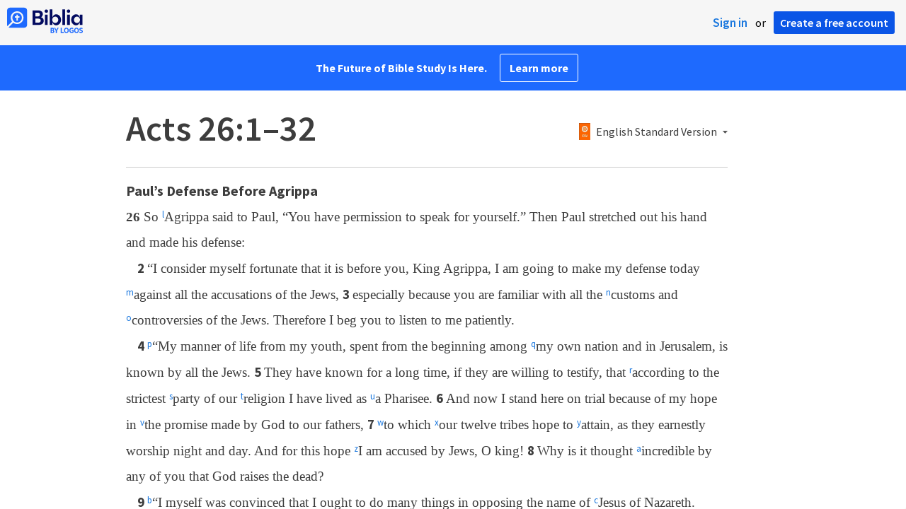

--- FILE ---
content_type: text/html; charset=utf-8
request_url: https://biblia.com/bible/acts/26/1-32
body_size: 31543
content:



<!DOCTYPE html>
<html itemscope itemtype="http://schema.org/Object">
<head>
	
<script type="text/javascript">window.didomiConfig = {};
(function(){(function(e,i,o){var n=document.createElement("link");n.rel="preconnect";n.as="script";var t=document.createElement("link");t.rel="dns-prefetch";t.as="script";var r=document.createElement("script");r.id="spcloader";r.type="text/javascript";r["async"]=true;r.charset="utf-8";window.didomiConfig=window.didomiConfig||{};window.didomiConfig.sdkPath=window.didomiConfig.sdkPath||o||"https://sdk.privacy-center.org/";const d=window.didomiConfig.sdkPath;var a=d+e+"/loader.js?target_type=notice&target="+i;if(window.didomiConfig&&window.didomiConfig.user){var c=window.didomiConfig.user;var s=c.country;var f=c.region;if(s){a=a+"&country="+s;if(f){a=a+"&region="+f}}}n.href=d;t.href=d;r.src=a;var m=document.getElementsByTagName("script")[0];m.parentNode.insertBefore(n,m);m.parentNode.insertBefore(t,m);m.parentNode.insertBefore(r,m)})("3c1fd068-8673-47f5-b665-efd9fe559be3","hMYgbVqL")})();</script>

<script type="text/javascript">
!function(T,l,y){var S=T.location,k="script",D="instrumentationKey",C="ingestionendpoint",I="disableExceptionTracking",E="ai.device.",b="toLowerCase",w="crossOrigin",N="POST",e="appInsightsSDK",t=y.name||"appInsights";(y.name||T[e])&&(T[e]=t);var n=T[t]||function(d){var g=!1,f=!1,m={initialize:!0,queue:[],sv:"5",version:2,config:d};function v(e,t){var n={},a="Browser";return n[E+"id"]=a[b](),n[E+"type"]=a,n["ai.operation.name"]=S&&S.pathname||"_unknown_",n["ai.internal.sdkVersion"]="javascript:snippet_"+(m.sv||m.version),{time:function(){var e=new Date;function t(e){var t=""+e;return 1===t.length&&(t="0"+t),t}return e.getUTCFullYear()+"-"+t(1+e.getUTCMonth())+"-"+t(e.getUTCDate())+"T"+t(e.getUTCHours())+":"+t(e.getUTCMinutes())+":"+t(e.getUTCSeconds())+"."+((e.getUTCMilliseconds()/1e3).toFixed(3)+"").slice(2,5)+"Z"}(),iKey:e,name:"Microsoft.ApplicationInsights."+e.replace(/-/g,"")+"."+t,sampleRate:100,tags:n,data:{baseData:{ver:2}}}}var h=d.url||y.src;if(h){function a(e){var t,n,a,i,r,o,s,c,u,p,l;g=!0,m.queue=[],f||(f=!0,t=h,s=function(){var e={},t=d.connectionString;if(t)for(var n=t.split(";"),a=0;a<n.length;a++){var i=n[a].split("=");2===i.length&&(e[i[0][b]()]=i[1])}if(!e[C]){var r=e.endpointsuffix,o=r?e.location:null;e[C]="https://"+(o?o+".":"")+"dc."+(r||"services.visualstudio.com")}return e}(),c=s[D]||d[D]||"",u=s[C],p=u?u+"/v2/track":d.endpointUrl,(l=[]).push((n="SDK LOAD Failure: Failed to load Application Insights SDK script (See stack for details)",a=t,i=p,(o=(r=v(c,"Exception")).data).baseType="ExceptionData",o.baseData.exceptions=[{typeName:"SDKLoadFailed",message:n.replace(/\./g,"-"),hasFullStack:!1,stack:n+"\nSnippet failed to load ["+a+"] -- Telemetry is disabled\nHelp Link: https://go.microsoft.com/fwlink/?linkid=2128109\nHost: "+(S&&S.pathname||"_unknown_")+"\nEndpoint: "+i,parsedStack:[]}],r)),l.push(function(e,t,n,a){var i=v(c,"Message"),r=i.data;r.baseType="MessageData";var o=r.baseData;return o.message='AI (Internal): 99 message:"'+("SDK LOAD Failure: Failed to load Application Insights SDK script (See stack for details) ("+n+")").replace(/\"/g,"")+'"',o.properties={endpoint:a},i}(0,0,t,p)),function(e,t){if(JSON){var n=T.fetch;if(n&&!y.useXhr)n(t,{method:N,body:JSON.stringify(e),mode:"cors"});else if(XMLHttpRequest){var a=new XMLHttpRequest;a.open(N,t),a.setRequestHeader("Content-type","application/json"),a.send(JSON.stringify(e))}}}(l,p))}function i(e,t){f||setTimeout(function(){!t&&m.core||a()},500)}var e=function(){var n=l.createElement(k);n.src=h;var e=y[w];return!e&&""!==e||"undefined"==n[w]||(n[w]=e),n.onload=i,n.onerror=a,n.onreadystatechange=function(e,t){"loaded"!==n.readyState&&"complete"!==n.readyState||i(0,t)},n}();y.ld<0?l.getElementsByTagName("head")[0].appendChild(e):setTimeout(function(){l.getElementsByTagName(k)[0].parentNode.appendChild(e)},y.ld||0)}try{m.cookie=l.cookie}catch(p){}function t(e){for(;e.length;)!function(t){m[t]=function(){var e=arguments;g||m.queue.push(function(){m[t].apply(m,e)})}}(e.pop())}var n="track",r="TrackPage",o="TrackEvent";t([n+"Event",n+"PageView",n+"Exception",n+"Trace",n+"DependencyData",n+"Metric",n+"PageViewPerformance","start"+r,"stop"+r,"start"+o,"stop"+o,"addTelemetryInitializer","setAuthenticatedUserContext","clearAuthenticatedUserContext","flush"]),m.SeverityLevel={Verbose:0,Information:1,Warning:2,Error:3,Critical:4};var s=(d.extensionConfig||{}).ApplicationInsightsAnalytics||{};if(!0!==d[I]&&!0!==s[I]){var c="onerror";t(["_"+c]);var u=T[c];T[c]=function(e,t,n,a,i){var r=u&&u(e,t,n,a,i);return!0!==r&&m["_"+c]({message:e,url:t,lineNumber:n,columnNumber:a,error:i}),r},d.autoExceptionInstrumented=!0}return m}(y.cfg);function a(){y.onInit&&y.onInit(n)}(T[t]=n).queue&&0===n.queue.length?(n.queue.push(a),n.trackPageView({})):a()}(window,document,{
src: "https://js.monitor.azure.com/scripts/b/ai.2.min.js",crossOrigin: "anonymous",
onInit: function (sdk) {
  sdk.addTelemetryInitializer(function (envelope) { envelope.tags['ai.cloud.role']='biblia.com'; }); sdk.context.telemetryTrace.traceID='91855edaa8958dab0d85e18a336c8567';
},
cfg: { connectionString: "InstrumentationKey=f42f8c23-8356-4186-855d-1679fa1ffc70;IngestionEndpoint=https://westus2-2.in.applicationinsights.azure.com/;LiveEndpoint=https://westus2.livediagnostics.monitor.azure.com/", isBeaconApiDisabled: false }});
</script>

<title>Acts 26:1–32 ESV - So Agrippa said to Paul, “You… | Biblia</title>
<link rel="shortcut icon" href="/biblia-v2.ico" />
<link rel="apple-touch-icon-precomposed" href="/public/images/touch-v2.png" />
<link rel="preconnect" href='https://fonts.gstatic.com' crossorigin>
<link rel="preload" href="https://fonts.googleapis.com/css?family=Source+Sans+Pro:400,600,700&display=swap" as="style" onload="this.onload=null;this.rel='stylesheet'">
<meta name="google" content="notranslate" />
<meta name="viewport" content="width=device-width, initial-scale=1">
<meta name="apple-mobile-web-app-capable" content="yes">
<meta name="keywords" content="Bible, Bible study, online bible, Biblegateway, Bible gateway, Bible commentary, Bible Verse, the Bible" />
<meta name="apple-itunes-app" content="app-id=336400266" />
<meta name="google-play-app" content="app-id=com.logos.androidlogos" />

<link rel="stylesheet" type="text/css" href="https://assets.bibliacdn.com/public/bundles/site_F720D755B28F3816E9DC37A1A2C678AF.css" />

	<meta name="description" content="So Agrippa said to Paul, “You have permission to speak for yourself.” Then Paul stretched out his hand and made his defense: 
“I consider..." />
	<link rel="image_src" href="http://biblia.com/public/images/logo-sharing-v2.png" />
		<!-- Open Graph metadata -->
	<meta property="og:title" content="Acts 26:1–32 ESV - So Agrippa said to Paul, “You… | Biblia" />
	<meta property="og:type" content="website" />
	<meta property="og:url" content="http://biblia.com/bible/acts/26/1-32" />
	<meta property="og:image" content="http://biblia.com/public/images/logo-sharing-v2.png" />
	<meta property="og:description" content="So Agrippa said to Paul, “You have permission to speak for yourself.” Then Paul stretched out his hand and made his defense: 
“I consider..." />
	<meta property="og:site_name" content="Biblia" />
		<!-- Twitter Card metadata -->
	<meta name="twitter:card" content="summary" />
	<meta name="twitter:title" content="Acts 26:1–32 ESV - So Agrippa said to Paul, “You… | Biblia" />
	<meta name="twitter:description" content="So Agrippa said to Paul, “You have permission to speak for yourself.” Then Paul stretched out his hand and made his defense: 
“I consider..." />
	<meta name="twitter:image" content="http://biblia.com/public/images/logo-sharing-v2.png" />
		<meta name="twitter:app:id:iphone" content='336400266' />
		<meta name="twitter:app:id:ipad" content='336400266' />
		<meta name="twitter:app:id:googleplay" content='com.logos.androidlogos' />
		<meta name="twitter:app:name:iphone" content='Bible!' />
		<meta name="twitter:app:name:ipad" content='Bible!' />
		<meta name="twitter:app:name:googleplay" content='Bible!' />
		<meta name="twitter:app:url:iphone" content="fb203224111293://?target_url=logosres:LLS:1.0.710;ref=BibleESV.Ac26.1-32" />
		<meta name="twitter:app:url:ipad" content="fb203224111293://?target_url=logosres:LLS:1.0.710;ref=BibleESV.Ac26.1-32" />
		<meta name="twitter:app:url:googleplay" content="fb203224111293://?target_url=logosres:LLS:1.0.710;ref=BibleESV.Ac26.1-32" />
	<!-- Schema.org metadata -->
	<meta itemprop="name" content="Acts 26:1–32 ESV - So Agrippa said to Paul, “You… | Biblia" />
	<meta itemprop="description" content="So Agrippa said to Paul, “You have permission to speak for yourself.” Then Paul stretched out his hand and made his defense: 
“I consider..." />
	<meta itemprop="image" content="http://biblia.com/public/images/logo-sharing-v2.png" />

	
	
	

	<style>
		body {
			background: #f6f6f6;
		}

		#main {
			bottom: 0;
			left: 0;
			right: 0;
		}
	</style>


	<link rel="search" type="application/opensearchdescription+xml" href="/opensearch.xml" title="Bible Search" />

	


<script>
		window.user = {
			isAuthenticated: false,
			name: '',
			id: "-1"
		};
		window.dataLayer = window.dataLayer || [];
		window.dataLayer.push({
			'siteVersion': 'Standard'
		});
		window.dataLayer.push({
			'authenticationStatus': 'Unauthenticated'
		})
</script>

	<script>
		window.dataLayer.push({
			expId: '1Yy4pZYmTIWOywQK5saMWQ',
			expVar: '1'
		})
	</script>

	<script type="text/javascript">
		(function(c,l,a,r,i,t,y){
			c[a]=c[a]||function(){(c[a].q=c[a].q||[]).push(arguments)};
			t=l.createElement(r);t.async=1;t.src="https://www.clarity.ms/tag/"+i;
			y=l.getElementsByTagName(r)[0];y.parentNode.insertBefore(t,y);
		})(window, document, "clarity", "script", "er7do66bk8");
	</script>
		<script>
			(function (i, s, o, g, r, a, m) {
			i['GoogleAnalyticsObject'] = r; i[r] = i[r] || function () {
				(i[r].q = i[r].q || []).push(arguments)
			}, i[r].l = 1 * new Date(); a = s.createElement(o),
				m = s.getElementsByTagName(o)[0]; a.async = 1; a.src = g; m.parentNode.insertBefore(a, m)
			})(window, document, 'script', 'https://www.google-analytics.com/analytics.js', 'ga');

			ga('create', 'UA-5334144-25', 'auto');
			ga('require', 'GTM-TRFGCL3');
		</script>
		<!-- Google Tag Manager -->
		<script>
			(function (w, d, s, l, i) {
				w[l] = w[l] || []; w[l].push({
					'gtm.start':
						new Date().getTime(), event: 'gtm.js'
				}); var f = d.getElementsByTagName(s)[0],
					j = d.createElement(s), dl = l != 'dataLayer' ? '&l=' + l : ''; j.async = true; j.src =
						'https://www.googletagmanager.com/gtm.js?id=' + i + dl; f.parentNode.insertBefore(j, f);
				})(window, document, 'script', 'dataLayer', 'GTM-5GCDQM');
		</script>
		<!-- End Google Tag Manager -->
		<!-- Amplitude Marketing Analytics Browser -->
		<script type="text/javascript">
			!function(){"use strict";!function(e,t){var r=e.amplitude||{_q:[],_iq:[]};if(r.invoked)e.console&&console.error&&console.error("Amplitude snippet has been loaded.");else{var n=function(e,t){e.prototype[t]=function(){return this._q.push({name:t,args:Array.prototype.slice.call(arguments,0)}),this}},s=function(e,t,r){return function(n){e._q.push({name:t,args:Array.prototype.slice.call(r,0),resolve:n})}},o=function(e,t,r){e[t]=function(){if(r)return{promise:new Promise(s(e,t,Array.prototype.slice.call(arguments)))}}},i=function(e){for(var t=0;t<m.length;t++)o(e,m[t],!1);for(var r=0;r<y.length;r++)o(e,y[r],!0)};r.invoked=!0;var a=t.createElement("script");a.type="text/javascript",a.integrity="sha384-PPfHw98myKtJkA9OdPBMQ6n8yvUaYk0EyUQccFSIQGmB05K6aAMZwvv8z50a5hT2",a.crossOrigin="anonymous",a.async=!0,a.src="https://cdn.amplitude.com/libs/marketing-analytics-browser-0.3.2-min.js.gz",a.onload=function(){e.amplitude.runQueuedFunctions||console.log("[Amplitude] Error: could not load SDK")};var c=t.getElementsByTagName("script")[0];c.parentNode.insertBefore(a,c);for(var u=function(){return this._q=[],this},p=["add","append","clearAll","prepend","set","setOnce","unset","preInsert","postInsert","remove","getUserProperties"],l=0;l<p.length;l++)n(u,p[l]);r.Identify=u;for(var d=function(){return this._q=[],this},v=["getEventProperties","setProductId","setQuantity","setPrice","setRevenue","setRevenueType","setEventProperties"],f=0;f<v.length;f++)n(d,v[f]);r.Revenue=d;var m=["getDeviceId","setDeviceId","getSessionId","setSessionId","getUserId","setUserId","setOptOut","setTransport","reset"],y=["init","add","remove","track","logEvent","identify","groupIdentify","setGroup","revenue","flush"];i(r),r.createInstance=function(){var e=r._iq.push({_q:[]})-1;return i(r._iq[e]),r._iq[e]},e.amplitude=r}}(window,document)}();

			var amplitudeClient = amplitude.createInstance();
			amplitudeClient.init('1aa850a707086b3ff25f7b92c5f98451', window.user.id, {
				pageViewTracking: true,
				minIdLength: 1
			});
			window.amplitudeClient = amplitudeClient;
		</script>
		<!-- End Amplitude Marketing Analytics Browser -->


	<script async='async' src='https://securepubads.g.doubleclick.net/tag/js/gpt.js'></script>
  <script>
		var googletag = googletag || {};
		googletag.cmd = googletag.cmd || [];
	</script>
  <!-- Meta Pixel Code -->
  <script>
  !function(f,b,e,v,n,t,s)
  {if(f.fbq)return;n=f.fbq=function(){n.callMethod?
  n.callMethod.apply(n,arguments):n.queue.push(arguments)};
  if(!f._fbq)f._fbq=n;n.push=n;n.loaded=!0;n.version='2.0';
  n.queue=[];t=b.createElement(e);t.async=!0;
  t.src=v;s=b.getElementsByTagName(e)[0];
  s.parentNode.insertBefore(t,s)}(window, document,'script',
  'https://connect.facebook.net/en_US/fbevents.js');
  fbq('init', '443445486022229');
  fbq('track', 'PageView');
  </script>
  <noscript><img height="1" width="1" style="display:none"
  src="https://www.facebook.com/tr?id=443445486022229&ev=PageView&noscript=1"
  /></noscript>
  <!-- End Meta Pixel Code -->
			<script>
				googletag.cmd.push(function () {
					googletag.defineSlot('/23304547696/Biblia/Sidebar1_Desktop', [300, 250], 'div-gpt-ad-1558558314940-0').addService(googletag.pubads());
					googletag.defineSlot('/23304547696/Biblia/Sidebar2_Desktop', [300, 250], 'div-gpt-ad-1558562410883-0').addService(googletag.pubads());
					googletag.defineSlot('/23304547696/Biblia/Sidebar3_Desktop', [300, 250], 'div-gpt-ad-1558562519628-0').addService(googletag.pubads());
				});
			</script>
	<script>
		googletag.cmd.push(function () {
			googletag.pubads().enableSingleRequest();
			googletag.pubads().collapseEmptyDivs();
			googletag.enableServices();
		});
	</script>

</head>

<body data-identitytoken="" data-ownsfsb="true" data-background-reference="" class="">
	<noscript>
	<iframe src="https://www.googletagmanager.com/ns.html?id=GTM-5GCDQM"
		height="0" width="0" style="display:none;visibility:hidden">
	</iframe>
</noscript>

	
	
	
	
<script type="text/html" id="content-pane-loading-template">
	<div class="content-pane-loading">
		<div class="loading-indicator">
			<img src="/public/images/ajax-loader.gif" />
			Loading
		</div>
	</div>
</script>

<script type="text/html" id="loading-mask-template">
	<div class="loading-mask">
		<div class="loading-indicator">
			<img src="/public/images/ajax-loader.gif" />
			Loading…
		</div>
	</div>
</script>

<script type="text/html" id="search-results-template">
    {{tmpl(results) '#search-result-item-template'}}
</script>

<script type="text/html" id="search-result-item-template">
	{{if typeof nav !== 'undefined' && nav.reference && nav.type == 'text.monograph.bible'}}
		<div class="result-compare" title="Compare versions"></div>
	{{/if}}
	<a target="_blank" href="{{= typeof nav !== 'undefined' ? nav.toUrl() : url}}" class="search-result">
		<div>
			<span class="result-title">
				{{= title}}
			</span>
			<span class="result-resource" title="{{= resourceTitle}}">
				{{= resourceAbbreviatedTitle}}
			</span>
		</div>
		<div>
			{{html preview}}
		</div>
	</a>
</script>

<script type="text/html" id="reference-compare-template">
		<div class="ref-compare-header">
			<div class="ref-compare-reference">{{= reference.render()}}</div>
			<a class="x-close" href="#"></a>
		</div>
		<div class="ref-compare-content">
			{{tmpl(results) '#reference-compare-item-template'}}
		</div>
</script>
	
<script type="text/html" id="reference-compare-item-template">
	<div class="ref-compare-translation">
		<a href="{{= nav.toUrl()}}">
			<div class="ref-compare-version">{{= title}}</div>
			<div class="ref-compare-text">{{= text}}</div>
		</a>
	</div>
</script>



	

	
<div id="resource-panel-menu" class="panel-menu dropdown">
	<div class="menu-option font-resize">
	<div class="small-font">
		<a href="#">A</a>
	</div>
	<div class="large-font">
		<a href="#">A</a>
	</div>
	<div class="slider"></div>
</div>

	<div class="menu-option link-panels">
		<div class="menu-check"></div>Link panels (synchronize references)
	</div>
	<div class="menu-separator"></div>
	<div class="menu-option toc-show">
		<div class="menu-check"></div>Go to table of contents
	</div>
  <div class="menu-separator"></div>
	<div class="menu-option restore-pane">
		<div class="menu-check"></div>Single column
	</div>
	<div class="menu-option expand-pane">
		<div class="menu-check"></div>Stretch across both columns
	</div>
	<div class="menu-option fullscreen-pane">
		<div class="menu-check"></div>Show reading view ( Fullscreen )
	</div>
</div>
<div id="document-panel-menu" class="panel-menu dropdown">
	<div class="menu-option font-resize">
	<div class="small-font">
		<a href="#">A</a>
	</div>
	<div class="large-font">
		<a href="#">A</a>
	</div>
	<div class="slider"></div>
</div>

</div>

	
<div id="media-article-popup" class="media-resource-popup">
	<div class="article-popup-toolbar">
		<span class="title"></span>
		<a class="share-button">Share</a>
	</div>
	<div class="resource-content">
		<span class="loading-indicator">Loading…</span>
	</div>
</div>

	<div id="lightbox-dim">
	<div class="lightbox-vertical-positioner">
		<div class="lightbox-wrapper">
			<div class="lightbox" tabindex="1">
				<div class="lightbox-content"></div>
				<div class="x-close"></div>
			</div>
		</div>
	</div>
</div>

	
	


	
	
	<div class="notification-banner" style="display: none;"><div class="notification-banner-content"></div></div>



	








<div id="infobar"></div>
<p class="infobar-error-string" id="error-while-loading-comparison" style="display:none;">Sorry, an error was encountered while loading comparison.</p>
<p class="infobar-error-string" id="error-while-loading-book" style="display:none;">Sorry, an error was encountered while loading the book.</p>
<p class="infobar-error-string" id="error-no-permission-for-book" style="display:none;">Sorry, you don&#39;t have permission to view that book.</p>
<p class="infobar-error-string" id="error-no-matches" style="display:none;">No matches.</p>
<p class="infobar-error-string" id="error-while-loading-part-of-book" style="display:none;">Sorry, an error was encountered while loading part of the book.</p>
<p class="infobar-error-string" id="error-while-marking-devotional-read" style="display:none;">An error occurred while marking the devotional as read.</p>
<p class="infobar-error-string" id="error-while-accessing-favorites" style="display:none;">An error occurred while accessing favorites</p>


<header id="header">
	<div>
		<div id="account-header">
				<ul class="inline-list">
					<li>
						<a class="signin-button">Sign in</a>
					</li>
					<li>
						or
					</li>
					<li>
						<button class="register-button">Create a free account</button>
					</li>
				</ul>
		</div>
		<div id="logo">
			<a href="/">
				<svg width="108" height="37" viewBox="0 0 108 37" fill="none" xmlns="http://www.w3.org/2000/svg">
<path d="M35.9512 25.3159H44.065C45.2722 25.3159 46.3485 25.1896 47.2937 24.9369C48.2482 24.6749 49.0577 24.2913 49.7222 23.786C50.3866 23.2807 50.892 22.6632 51.2383 21.9333C51.5845 21.1941 51.7577 20.3473 51.7577 19.3928C51.7577 18.7004 51.6594 18.0829 51.4629 17.5401C51.2663 16.9974 50.9949 16.5202 50.6487 16.1085C50.3118 15.6874 49.914 15.3319 49.4555 15.0418C48.9969 14.7424 48.5009 14.5038 47.9675 14.326C48.3231 14.1295 48.6506 13.8955 48.9501 13.6242C49.2496 13.3435 49.5116 13.0207 49.7362 12.6557C49.9608 12.2908 50.1386 11.8838 50.2697 11.4346C50.4007 10.9855 50.4662 10.4942 50.4662 9.96088C50.4662 9.20296 50.3305 8.50585 50.0591 7.86957C49.7877 7.22393 49.3712 6.66718 48.8097 6.19932C48.2482 5.72211 47.5417 5.35251 46.69 5.09051C45.8478 4.81915 44.8511 4.68347 43.7 4.68347L35.9512 4.68347V25.3159ZM39.8958 13.2031V7.99589H43.4754C43.9246 7.99589 44.327 8.06139 44.6826 8.19239C45.0383 8.31403 45.3377 8.48714 45.5811 8.71171C45.8244 8.93628 46.0116 9.21231 46.1426 9.53981C46.2736 9.85796 46.3391 10.2088 46.3391 10.5925C46.3391 10.9855 46.2736 11.3411 46.1426 11.6592C46.0116 11.9773 45.8244 12.2534 45.5811 12.4873C45.3377 12.7119 45.0383 12.8897 44.6826 13.0207C44.327 13.1423 43.9246 13.2031 43.4754 13.2031L39.8958 13.2031ZM39.8958 22.0035V16.3471H43.9527C44.5797 16.3471 45.1178 16.4126 45.567 16.5436C46.0162 16.6746 46.3859 16.8618 46.676 17.105C46.9661 17.3483 47.1767 17.6431 47.3077 17.9893C47.4387 18.3355 47.5042 18.7285 47.5042 19.1683C47.5042 19.6081 47.4387 20.0011 47.3077 20.3473C47.1767 20.6935 46.9661 20.9929 46.676 21.2456C46.3859 21.4888 46.0162 21.676 45.567 21.807C45.1178 21.938 44.5797 22.0035 43.9527 22.0035H39.8958Z" fill="#030B60"/>
<path d="M55.4288 8.0801C55.775 8.0801 56.0932 8.02864 56.3833 7.92571C56.6734 7.81343 56.9214 7.65436 57.1273 7.4485C57.3426 7.24264 57.511 6.99936 57.6327 6.71865C57.7543 6.43793 57.8152 6.12447 57.8152 5.77826C57.8152 5.43204 57.7543 5.11858 57.6327 4.83786C57.511 4.54779 57.3426 4.30451 57.1273 4.10801C56.9214 3.90215 56.6734 3.74776 56.3833 3.64483C56.0932 3.53255 55.775 3.47641 55.4288 3.47641C55.0918 3.47641 54.7737 3.53255 54.4742 3.64483C54.1841 3.74776 53.9314 3.90215 53.7161 4.10801C53.5103 4.30451 53.3465 4.54779 53.2248 4.83786C53.1032 5.11858 53.0423 5.43204 53.0423 5.77826C53.0423 6.12447 53.1032 6.43793 53.2248 6.71865C53.3465 6.99936 53.5103 7.24264 53.7161 7.4485C53.9314 7.65436 54.1841 7.81343 54.4742 7.92571C54.7737 8.02864 55.0918 8.0801 55.4288 8.0801ZM53.5196 25.3159H57.3379V10.6907L53.5196 10.6907V25.3159Z" fill="#030B60"/>
<path d="M69.2917 25.737C69.9468 25.737 70.5738 25.6481 71.1727 25.4703C71.7717 25.3019 72.3238 25.0539 72.8292 24.7264C73.3439 24.3989 73.8071 24.0059 74.2189 23.5474C74.6401 23.0889 74.9957 22.5743 75.2858 22.0035C75.5853 21.4233 75.8145 20.7964 75.9736 20.1227C76.1421 19.449 76.2263 18.7425 76.2263 18.0033C76.2263 17.2641 76.1421 16.5576 75.9736 15.8839C75.8145 15.2102 75.5853 14.588 75.2858 14.0172C74.9957 13.437 74.6401 12.9177 74.2189 12.4592C73.8071 12.0007 73.3439 11.6077 72.8292 11.2802C72.3238 10.9527 71.7717 10.7048 71.1727 10.5363C70.5738 10.3586 69.9468 10.2697 69.2917 10.2697C68.5711 10.2697 67.9253 10.3913 67.3545 10.6346C66.793 10.8779 66.297 11.2054 65.8665 11.6171C65.4453 12.0194 65.085 12.4873 64.7856 13.0207C64.4954 13.554 64.2615 14.1108 64.0837 14.6909V3.27991L60.2654 3.27991V25.3159H64.0837V21.3157C64.2615 21.8959 64.4954 22.4526 64.7856 22.986C65.085 23.5193 65.4453 23.9919 65.8665 24.4036C66.297 24.8059 66.793 25.1288 67.3545 25.372C67.9253 25.6153 68.5711 25.737 69.2917 25.737ZM68.0283 22.4246C67.6352 22.4246 67.2562 22.3824 66.8912 22.2982C66.5356 22.2047 66.2034 22.069 65.8945 21.8912C65.5857 21.7134 65.3003 21.4982 65.0382 21.2456C64.7856 20.9836 64.5703 20.6888 64.3925 20.3613C64.2147 20.0338 64.0743 19.6736 63.9714 19.2806C63.8778 18.8782 63.831 18.4525 63.831 18.0033C63.831 17.5448 63.8778 17.1191 63.9714 16.7261C64.0743 16.3331 64.2147 15.9728 64.3925 15.6453C64.5703 15.3178 64.7856 15.0278 65.0382 14.7751C65.3003 14.5131 65.5857 14.2932 65.8945 14.1154C66.2034 13.9377 66.5356 13.8067 66.8912 13.7224C67.2562 13.6289 67.6352 13.5821 68.0283 13.5821C68.4213 13.5821 68.7957 13.6289 69.1513 13.7224C69.5163 13.8067 69.8532 13.9377 70.162 14.1154C70.4708 14.2932 70.7516 14.5131 71.0043 14.7751C71.2663 15.0278 71.4862 15.3178 71.6641 15.6453C71.8419 15.9728 71.9776 16.3331 72.0711 16.7261C72.1741 17.1191 72.2256 17.5448 72.2256 18.0033C72.2256 18.4525 72.1741 18.8782 72.0711 19.2806C71.9776 19.6736 71.8419 20.0338 71.6641 20.3613C71.4862 20.6888 71.2663 20.9836 71.0043 21.2456C70.7516 21.4982 70.4708 21.7134 70.162 21.8912C69.8532 22.069 69.5163 22.2047 69.1513 22.2982C68.7957 22.3824 68.4213 22.4246 68.0283 22.4246Z" fill="#030B60"/>
<path d="M78.1153 25.3159L81.9335 25.3159V3.27991L78.1153 3.27991V25.3159Z" fill="#030B60"/>
<path d="M86.7702 8.0801C87.1165 8.0801 87.4346 8.02864 87.7248 7.92571C88.0149 7.81343 88.2629 7.65436 88.4688 7.4485C88.684 7.24264 88.8525 6.99936 88.9741 6.71865C89.0958 6.43793 89.1566 6.12447 89.1566 5.77826C89.1566 5.43204 89.0958 5.11858 88.9741 4.83786C88.8525 4.54779 88.684 4.30451 88.4688 4.10801C88.2629 3.90215 88.0149 3.74776 87.7248 3.64483C87.4346 3.53255 87.1165 3.47641 86.7702 3.47641C86.4333 3.47641 86.1151 3.53255 85.8156 3.64483C85.5255 3.74776 85.2728 3.90215 85.0576 4.10801C84.8517 4.30451 84.6879 4.54779 84.5663 4.83786C84.4446 5.11858 84.3838 5.43204 84.3838 5.77826C84.3838 6.12447 84.4446 6.43793 84.5663 6.71865C84.6879 6.99936 84.8517 7.24264 85.0576 7.4485C85.2728 7.65436 85.5255 7.81343 85.8156 7.92571C86.1151 8.02864 86.4333 8.0801 86.7702 8.0801ZM84.8611 25.3159H88.6793V10.6907H84.8611V25.3159Z" fill="#030B60"/>
<path d="M97.4887 25.737C98.2093 25.737 98.8503 25.6153 99.4118 25.372C99.9827 25.1288 100.479 24.8059 100.9 24.4036C101.33 23.9919 101.695 23.5193 101.995 22.986C102.294 22.4526 102.533 21.8959 102.711 21.3157V25.3159H106.529V10.6907L102.711 10.6907V14.6909C102.589 14.3073 102.444 13.933 102.276 13.568C102.107 13.1938 101.906 12.8429 101.672 12.5154C101.447 12.1879 101.195 11.8884 100.914 11.6171C100.633 11.3364 100.315 11.0978 99.9593 10.9013C99.613 10.7048 99.234 10.5504 98.8223 10.4381C98.4198 10.3258 97.9753 10.2697 97.4887 10.2697C96.8336 10.2697 96.2066 10.3586 95.6076 10.5363C95.0087 10.7048 94.4518 10.9527 93.9371 11.2802C93.4318 11.6077 92.9685 12.0007 92.5474 12.4592C92.1356 12.9177 91.7847 13.437 91.4945 14.0172C91.2044 14.588 90.9798 15.2102 90.8207 15.8839C90.6616 16.5576 90.5821 17.2641 90.5821 18.0033C90.5821 18.7425 90.657 19.449 90.8067 20.1227C90.9658 20.7964 91.1904 21.4233 91.4805 22.0035C91.78 22.5743 92.1356 23.0889 92.5474 23.5474C92.9685 24.0059 93.4318 24.3989 93.9371 24.7264C94.4518 25.0539 95.0087 25.3019 95.6076 25.4703C96.2066 25.6481 96.8336 25.737 97.4887 25.737ZM98.7521 22.4246C98.3684 22.4246 97.994 22.3824 97.629 22.2982C97.2641 22.2047 96.9272 22.069 96.6183 21.8912C96.3095 21.7134 96.0287 21.4982 95.7761 21.2456C95.5234 20.9836 95.3035 20.6888 95.1163 20.3613C94.9385 20.0338 94.7981 19.6736 94.6952 19.2806C94.6016 18.8782 94.5548 18.4525 94.5548 18.0033C94.5548 17.5448 94.6016 17.1191 94.6952 16.7261C94.7981 16.3331 94.9385 15.9728 95.1163 15.6453C95.3035 15.3178 95.5234 15.0278 95.7761 14.7751C96.0287 14.5131 96.3095 14.2932 96.6183 14.1154C96.9272 13.9377 97.2641 13.8067 97.629 13.7224C97.994 13.6289 98.3684 13.5821 98.7521 13.5821C99.1545 13.5821 99.5335 13.6289 99.8891 13.7224C100.254 13.8067 100.591 13.9377 100.9 14.1154C101.209 14.2932 101.489 14.5131 101.742 14.7751C102.004 15.0278 102.224 15.3178 102.402 15.6453C102.58 15.9728 102.715 16.3331 102.809 16.7261C102.912 17.1191 102.963 17.5448 102.963 18.0033C102.963 18.4525 102.912 18.8782 102.809 19.2806C102.715 19.6736 102.58 20.0338 102.402 20.3613C102.224 20.6888 102.004 20.9836 101.742 21.2456C101.489 21.4982 101.209 21.7134 100.9 21.8912C100.591 22.069 100.254 22.2047 99.8891 22.2982C99.5241 22.3824 99.1451 22.4246 98.7521 22.4246Z" fill="#030B60"/>
<path d="M66.3733 33.45C66.2564 33.3027 66.1184 33.1774 65.9595 33.0741C65.8003 32.9708 65.6244 32.8871 65.4313 32.8226C65.5601 32.7514 65.6802 32.6652 65.7919 32.5636C65.9036 32.4621 66.0017 32.3437 66.0865 32.2083C66.171 32.0729 66.237 31.9213 66.2845 31.7537C66.3319 31.5862 66.3557 31.4059 66.3557 31.2129C66.3557 30.9354 66.3065 30.6796 66.2084 30.4461C66.11 30.2126 65.9638 30.0126 65.7691 29.8468C65.5743 29.681 65.3289 29.5505 65.0325 29.4559C64.7362 29.3613 64.3901 29.3138 63.9939 29.3138H61.6378C61.5475 29.3136 61.4746 29.3868 61.4746 29.4768V36.6156C61.4746 36.7055 61.5475 36.7788 61.6378 36.7788H64.0598C64.4728 36.7788 64.8461 36.7313 65.1798 36.6367C65.5132 36.5421 65.7951 36.4032 66.0255 36.2203C66.2558 36.0374 66.4327 35.8114 66.5562 35.5423C66.6798 35.2732 66.7417 34.9659 66.7417 34.6207C66.7417 34.3736 66.7096 34.1534 66.6454 33.9604C66.5811 33.7674 66.4905 33.5972 66.3736 33.45H66.3733ZM63.0339 30.629H63.8821C64.0277 30.629 64.1571 30.6492 64.2708 30.69C64.3843 30.7305 64.4792 30.7884 64.5553 30.8628C64.6314 30.9372 64.6899 31.0286 64.7307 31.1371C64.7712 31.2456 64.7917 31.3674 64.7917 31.5029C64.7917 31.6383 64.7715 31.7592 64.7307 31.866C64.6902 31.9728 64.6317 32.0639 64.5553 32.1403C64.4789 32.2167 64.3843 32.2757 64.2708 32.318C64.1574 32.3602 64.0277 32.3813 63.8821 32.3813H63.0339V30.6293V30.629ZM65.0427 34.9023C65.0004 35.0192 64.9327 35.1199 64.8395 35.2043C64.7463 35.2891 64.6303 35.3534 64.4916 35.3973C64.3527 35.4413 64.1869 35.4633 63.9939 35.4633H63.0339V33.5538H63.9939C64.1869 33.5538 64.3527 33.5758 64.4916 33.6198C64.6305 33.6638 64.7463 33.7275 64.8395 33.8102C64.9327 33.8933 65.0004 33.9931 65.0427 34.1097C65.0849 34.2266 65.106 34.3594 65.106 34.5084C65.106 34.6575 65.0849 34.7851 65.0427 34.902V34.9023Z" fill="#1E6AFE"/>
<path d="M72.6719 29.3138H71.3904C71.3108 29.3138 71.2379 29.3575 71.2 29.4273L69.6462 32.2997L68.0976 29.4276C68.06 29.3575 67.9868 29.3138 67.9072 29.3138H66.6208C66.527 29.3138 66.468 29.4148 66.514 29.4967L68.8694 33.6812V36.7787H70.4235V33.6812L72.779 29.4967C72.825 29.4151 72.766 29.3138 72.6722 29.3138H72.6719Z" fill="#1E6AFE"/>
<path d="M83.8084 29.1606C81.839 29.1606 80.4395 30.7174 80.4395 32.9515V33.0792C80.4395 35.3032 81.8274 36.8666 83.7968 36.8666C85.7662 36.8666 87.1724 35.2916 87.1724 33.0676V32.9385C87.1724 30.7142 85.7778 29.1606 83.8084 29.1606ZM85.574 33.0476C85.574 34.5167 84.8418 35.4389 83.8084 35.4389C82.7749 35.4389 82.0196 34.5132 82.0196 33.0441V32.9695C82.0196 31.4938 82.7616 30.5747 83.7951 30.5747C84.8285 30.5747 85.574 31.5004 85.574 32.9695V33.0473V33.0476Z" fill="#1E6AFE"/>
<path d="M98.0611 29.1606C96.0918 29.1606 94.6855 30.7174 94.6855 32.9515V33.0792C94.6855 35.3032 96.0802 36.8666 98.0496 36.8666C100.019 36.8666 101.423 35.2916 101.423 33.0676V32.9385C101.423 30.7142 100.031 29.1606 98.0611 29.1606ZM98.0643 35.4389C97.0309 35.4389 96.2755 34.5132 96.2755 33.0441V32.9695C96.2755 31.4938 97.0109 30.5747 98.0429 30.5747C99.0749 30.5747 99.8201 31.5004 99.8201 32.9695V33.0473H99.8268C99.8268 34.5164 99.0981 35.4386 98.0643 35.4386V35.4389Z" fill="#1E6AFE"/>
<path d="M91.6047 32.4471C91.5376 32.448 91.4794 32.4934 91.4624 32.558L91.2088 33.6063C91.1981 33.65 91.2083 33.696 91.236 33.7313C91.2638 33.7666 91.3064 33.7872 91.3512 33.7869H92.5106V35.1118C92.183 35.3277 91.7963 35.4359 91.4042 35.4215C90.3076 35.4215 89.4678 34.5586 89.4678 33.0267V32.9405C89.4678 31.5675 90.2761 30.5987 91.3411 30.5987C91.7382 30.5897 92.1289 30.6988 92.464 30.9118C92.464 30.9118 92.6495 31.031 92.7771 31.1337C92.8419 31.1838 92.9354 31.1719 92.9858 31.1071L93.718 30.1383C93.7631 30.0781 93.7553 29.9936 93.6997 29.943C93.65 29.9034 93.6005 29.862 93.549 29.8255C92.9178 29.3666 92.1506 29.1334 91.3709 29.1632C89.3486 29.1632 87.8926 30.748 87.8926 32.9524V33.0484C87.8926 35.3786 89.3402 36.826 91.3411 36.826C92.3031 36.8211 93.2355 36.4953 93.9912 35.9004V32.4474H91.6045L91.6047 32.4471Z" fill="#1E6AFE"/>
<path d="M105.015 32.3271C103.856 31.8485 103.599 31.6466 103.599 31.2209V31.2093C103.599 30.8268 103.93 30.56 104.462 30.56C104.844 30.5719 105.216 30.6862 105.538 30.8913L105.631 30.9492L105.747 31.027L105.865 31.1098L105.926 31.1561C105.958 31.1801 105.997 31.1905 106.036 31.185C106.075 31.1795 106.11 31.1581 106.133 31.1263L106.822 30.1891C106.868 30.1268 106.857 30.0395 106.797 29.9903L106.782 29.9787C106.724 29.9307 106.653 29.8742 106.584 29.823C105.975 29.3893 105.246 29.1575 104.498 29.1607C103.062 29.1607 102.062 30.045 102.062 31.3433V31.3647C102.062 32.6417 102.882 33.1417 104.2 33.6518C105.265 34.0558 105.479 34.291 105.479 34.6637V34.6736C105.479 35.1108 105.116 35.4088 104.52 35.4088C104.02 35.3967 103.536 35.2326 103.132 34.9386L103.095 34.912C102.985 34.8342 102.878 34.7465 102.777 34.6669C102.714 34.6229 102.628 34.6354 102.58 34.695L101.841 35.601C101.798 35.6551 101.798 35.7323 101.841 35.7864C101.898 35.8377 101.957 35.8857 102.007 35.9337C102.106 36.0098 102.201 36.0778 102.236 36.0992C102.902 36.5561 103.692 36.7998 104.5 36.798C105.947 36.798 107.001 35.9467 107.001 34.5639V34.5425C107.016 33.3914 106.314 32.8367 105.015 32.3266V32.3271Z" fill="#1E6AFE"/>
<path d="M80.2412 35.361H77.3425V29.4737C77.3425 29.3924 77.2765 29.3264 77.1952 29.3264H75.9447C75.8639 29.3273 75.7988 29.393 75.7988 29.4737V36.7771H79.8884C79.952 36.7766 80.0082 36.7352 80.0276 36.6744L80.3804 35.5517C80.3945 35.5071 80.3867 35.4588 80.3592 35.4209C80.3317 35.3833 80.2878 35.361 80.2412 35.361Z" fill="#1E6AFE"/>
<path fill-rule="evenodd" clip-rule="evenodd" d="M3.91252 0.866577H24.3894C26.5504 0.866577 28.3019 2.61778 28.3019 4.77845V25.2524C28.3019 27.4131 26.5504 29.1643 24.3894 29.1643H3.91252C3.35476 29.1643 2.82475 29.047 2.34466 28.8364C2.22042 28.7819 2.19567 28.6206 2.29154 28.5246L8.54123 22.268C8.60294 22.2159 8.68332 22.1992 8.75795 22.2159C10.2683 23.3553 12.1476 24.0312 14.1851 24.0312C19.166 24.0312 23.2034 19.9945 23.2034 15.0145C23.2034 10.0345 19.166 5.99774 14.1851 5.99774C9.20432 5.99774 5.16693 10.0345 5.16693 15.0145C5.16693 16.9551 5.78075 18.7527 6.82418 20.2241C6.86963 20.3102 6.86006 20.4178 6.79452 20.4943L0.569475 26.7026C0.470708 26.8011 0.304312 26.7715 0.254669 26.6412C0.0902337 26.2094 0 25.7412 0 25.2519V4.77845C0 2.61778 1.75149 0.866577 3.91252 0.866577ZM20.9098 14.9992C20.9098 18.7771 17.8982 21.8394 14.1828 21.8394C10.4674 21.8394 7.4557 18.7771 7.4557 14.9992C7.4557 11.2212 10.4674 8.15889 14.1828 8.15889C17.8982 8.15889 20.9098 11.2212 20.9098 14.9992ZM11.1183 12.9834C11.0072 12.9834 10.9171 13.0735 10.9171 13.1847V14.8797C10.9171 14.9909 11.0072 15.081 11.1183 15.081H13.1336V19.0293C13.1336 19.1405 13.2237 19.2306 13.3349 19.2306H15.0302C15.1413 19.2306 15.2315 19.1405 15.2315 19.0293V15.081H17.2515C17.3626 15.081 17.4528 14.9909 17.4528 14.8797V13.1847C17.4528 13.0735 17.3626 12.9834 17.2515 12.9834H15.2315V10.9637C15.2315 10.8526 15.1413 10.7625 15.0302 10.7625H13.3349C13.2237 10.7625 13.1336 10.8526 13.1336 10.9637V12.9834H11.1183Z" fill="#1E6AFE"/>
</svg>

			</a>
		</div>
</header>


<div id="main">
	<div id="banner-content-wrapper">
		<section class="banner-styles--subscription-alert">
  <div class="banner-styles--alert-flex">
    <article class="banner-styles--alert-text">
      <p>The Future of Bible Study Is Here.</p>
        </article><div class="banner-styles--learn-more-button"><a id="subscription" href="https://logos.com/?utm_source=biblia&amp;utm_medium=web&amp;utm_content=biblia-banner&amp;utm_campaign=logossubxlaunch" target="_blank" rel="noopener" class="banner-styles--btn banner-styles--light-outline">Learn more</a></div>
  </div>
</section>

		<div id="wrapper">
			<div id="content-container" class="content-page-pane-group landing-page-experiment">
				<div id="single-pane-content-container" class="main-layout-container stretch">
					<div id="content-pane-full" class="content-pane stretch">
						<div id="resource-pane-full" class="resource-pane stretch">
							









<div id="content-bible"
	 class="panel-content exp-panel-content"
	 data-resource="{&quot;resourceName&quot;:&quot;esv&quot;,&quot;title&quot;:&quot;English Standard Version&quot;,&quot;abbreviatedTitle&quot;:&quot;ESV&quot;,&quot;type&quot;:&quot;text.monograph.bible&quot;,&quot;supportsBibleRefs&quot;:false,&quot;supportsDynamicText&quot;:false}"
	 data-reference="Ac26.1-32"
	 data-is-experiment="true"
	 data-coverurl="https://covers.logoscdn.com/lls_1.0.710/50x80/cover.jpg"
	 data-preferredpane='Left'
	 data-panel="reference">

	<div class="panel-content-container">
			<div class="bible-reference-chunk exp-bible-reference-chunk ui-helper-clearfix"
					data-reference="Ac26.1-32"
					data-verseartreference=""
					data-versearturl=""
					data-verseartlink=""
					>
				<h1 class="bible-reference-heading">
					<span>
						Acts 26:1–32
					</span>
				</h1>
				<div class="bible-reference-content">
					<div class="bible-reference-verse-text ">
						<div class="resourcetext"><p class="lang-en" style="font-weight:bold;font-size:.925em;font-family:Arial;margin:12pt 0 0 0"><a data-datatype="bible+esv" data-reference="Acts 26:1" rel="milestone" style="display: inline-block; height: 1em; width: 0px;"></a><span style="font-size:1.8em;font-family:Source Sans Pro">Paul’s Defense Before Agrippa</span> </p> <p class="lang-en" style="font-size:1em"><span style="font-weight:bold;font-size:1.575em;font-family:Georgia">26 </span><span style="font-size:1.575em;font-family:Georgia">So </span><a rel="popup" data-resourcename="esv" href="#footnote1"><span style="font-size:1.075em;vertical-align:super;line-height:0">l</span></a><span style="font-size:1.575em;font-family:Georgia">Agrippa said to Paul, “You have permission to speak for yourself.” Then Paul stretched out his hand and made his defense: </span> </p> <p class="lang-en" style="font-size:1em;text-indent:12pt"><a data-datatype="bible+esv" data-reference="Acts 26:2" rel="milestone" style="display: inline-block; height: 1em; width: 0px;"></a><span style="font-weight:bold;font-size:1.575em;font-family:Source Sans Pro;vertical-align:normal">2 </span><span style="font-size:1.575em;font-family:Georgia">“I consider myself fortunate that it is before you, King Agrippa, I am going to make my defense today </span><a rel="popup" data-resourcename="esv" href="#footnote2"><span style="font-size:1.075em;vertical-align:super;line-height:0">m</span></a><span style="font-size:1.575em;font-family:Georgia">against all the accusations of the Jews, </span><a data-datatype="bible+esv" data-reference="Acts 26:3" rel="milestone" style="display: inline-block; height: 1em; width: 0px;"></a><span style="font-weight:bold;font-size:1.575em;font-family:Source Sans Pro;vertical-align:normal">3 </span><span style="font-size:1.575em;font-family:Georgia">especially because you are familiar with all the </span><a rel="popup" data-resourcename="esv" href="#footnote3"><span style="font-size:1.075em;vertical-align:super;line-height:0">n</span></a><span style="font-size:1.575em;font-family:Georgia">customs and </span><a rel="popup" data-resourcename="esv" href="#footnote4"><span style="font-size:1.075em;vertical-align:super;line-height:0">o</span></a><span style="font-size:1.575em;font-family:Georgia">controversies of the Jews. Therefore I beg you to listen to me patiently. </span> </p> <p class="lang-en" style="font-size:1em;text-indent:12pt"><a data-datatype="bible+esv" data-reference="Acts 26:4" rel="milestone" style="display: inline-block; height: 1em; width: 0px;"></a><span style="font-weight:bold;font-size:1.575em;font-family:Source Sans Pro;vertical-align:normal">4 </span><a rel="popup" data-resourcename="esv" href="#footnote5"><span style="font-size:1.075em;vertical-align:super;line-height:0">p</span></a><span style="font-size:1.575em;font-family:Georgia">“My manner of life from my youth, spent from the beginning among </span><a rel="popup" data-resourcename="esv" href="#footnote6"><span style="font-size:1.075em;vertical-align:super;line-height:0">q</span></a><span style="font-size:1.575em;font-family:Georgia">my own nation and in Jerusalem, is known by all the Jews. </span><a data-datatype="bible+esv" data-reference="Acts 26:5" rel="milestone" style="display: inline-block; height: 1em; width: 0px;"></a><span style="font-weight:bold;font-size:1.575em;font-family:Source Sans Pro;vertical-align:normal">5 </span><span style="font-size:1.575em;font-family:Georgia">They have known for a long time, if they are willing to testify, that </span><a rel="popup" data-resourcename="esv" href="#footnote7"><span style="font-size:1.075em;vertical-align:super;line-height:0">r</span></a><span style="font-size:1.575em;font-family:Georgia">according to the strictest </span><a rel="popup" data-resourcename="esv" href="#footnote8"><span style="font-size:1.075em;vertical-align:super;line-height:0">s</span></a><span style="font-size:1.575em;font-family:Georgia">party of our </span><a rel="popup" data-resourcename="esv" href="#footnote9"><span style="font-size:1.075em;vertical-align:super;line-height:0">t</span></a><span style="font-size:1.575em;font-family:Georgia">religion I have lived as </span><a rel="popup" data-resourcename="esv" href="#footnote10"><span style="font-size:1.075em;vertical-align:super;line-height:0">u</span></a><span style="font-size:1.575em;font-family:Georgia">a Pharisee. </span><a data-datatype="bible+esv" data-reference="Acts 26:6" rel="milestone" style="display: inline-block; height: 1em; width: 0px;"></a><span style="font-weight:bold;font-size:1.575em;font-family:Source Sans Pro;vertical-align:normal">6 </span><span style="font-size:1.575em;font-family:Georgia">And now I stand here on trial because of my hope in </span><a rel="popup" data-resourcename="esv" href="#footnote11"><span style="font-size:1.075em;vertical-align:super;line-height:0">v</span></a><span style="font-size:1.575em;font-family:Georgia">the promise made by God to our fathers, </span><a data-datatype="bible+esv" data-reference="Acts 26:7" rel="milestone" style="display: inline-block; height: 1em; width: 0px;"></a><span style="font-weight:bold;font-size:1.575em;font-family:Source Sans Pro;vertical-align:normal">7 </span><a rel="popup" data-resourcename="esv" href="#footnote12"><span style="font-size:1.075em;vertical-align:super;line-height:0">w</span></a><span style="font-size:1.575em;font-family:Georgia">to which </span><a rel="popup" data-resourcename="esv" href="#footnote13"><span style="font-size:1.075em;vertical-align:super;line-height:0">x</span></a><span style="font-size:1.575em;font-family:Georgia">our twelve tribes hope to </span><a rel="popup" data-resourcename="esv" href="#footnote14"><span style="font-size:1.075em;vertical-align:super;line-height:0">y</span></a><span style="font-size:1.575em;font-family:Georgia">attain, as they earnestly worship night and day. And for this hope </span><a rel="popup" data-resourcename="esv" href="#footnote15"><span style="font-size:1.075em;vertical-align:super;line-height:0">z</span></a><span style="font-size:1.575em;font-family:Georgia">I am accused by Jews, O king! </span><a data-datatype="bible+esv" data-reference="Acts 26:8" rel="milestone" style="display: inline-block; height: 1em; width: 0px;"></a><span style="font-weight:bold;font-size:1.575em;font-family:Source Sans Pro;vertical-align:normal">8 </span><span style="font-size:1.575em;font-family:Georgia">Why is it thought </span><a rel="popup" data-resourcename="esv" href="#footnote16"><span style="font-size:1.075em;vertical-align:super;line-height:0">a</span></a><span style="font-size:1.575em;font-family:Georgia">incredible by any of you that God raises the dead? </span> </p> <p class="lang-en" style="font-size:1em;text-indent:12pt"><a data-datatype="bible+esv" data-reference="Acts 26:9" rel="milestone" style="display: inline-block; height: 1em; width: 0px;"></a><span style="font-weight:bold;font-size:1.575em;font-family:Source Sans Pro;vertical-align:normal">9 </span><a rel="popup" data-resourcename="esv" href="#footnote17"><span style="font-size:1.075em;vertical-align:super;line-height:0">b</span></a><span style="font-size:1.575em;font-family:Georgia">“I myself was convinced that I ought to do many things in opposing the name of </span><a rel="popup" data-resourcename="esv" href="#footnote18"><span style="font-size:1.075em;vertical-align:super;line-height:0">c</span></a><span style="font-size:1.575em;font-family:Georgia">Jesus of Nazareth. </span><a data-datatype="bible+esv" data-reference="Acts 26:10" rel="milestone" style="display: inline-block; height: 1em; width: 0px;"></a><span style="font-weight:bold;font-size:1.575em;font-family:Source Sans Pro;vertical-align:normal">10 </span><a rel="popup" data-resourcename="esv" href="#footnote19"><span style="font-size:1.075em;vertical-align:super;line-height:0">d</span></a><span style="font-size:1.575em;font-family:Georgia">And I did so in Jerusalem. I not only locked up many of the saints in prison after receiving authority </span><a rel="popup" data-resourcename="esv" href="#footnote20"><span style="font-size:1.075em;vertical-align:super;line-height:0">e</span></a><span style="font-size:1.575em;font-family:Georgia">from the chief priests, but </span><a rel="popup" data-resourcename="esv" href="#footnote21"><span style="font-size:1.075em;vertical-align:super;line-height:0">f</span></a><span style="font-size:1.575em;font-family:Georgia">when they were put to death I cast my vote against them. </span><a data-datatype="bible+esv" data-reference="Acts 26:11" rel="milestone" style="display: inline-block; height: 1em; width: 0px;"></a><span style="font-weight:bold;font-size:1.575em;font-family:Source Sans Pro;vertical-align:normal">11 </span><span style="font-size:1.575em;font-family:Georgia">And </span><a rel="popup" data-resourcename="esv" href="#footnote22"><span style="font-size:1.075em;vertical-align:super;line-height:0">g</span></a><span style="font-size:1.575em;font-family:Georgia">I punished them often in all the synagogues and tried to make them </span><a rel="popup" data-resourcename="esv" href="#footnote23"><span style="font-size:1.075em;vertical-align:super;line-height:0">h</span></a><span style="font-size:1.575em;font-family:Georgia">blaspheme, and </span><a rel="popup" data-resourcename="esv" href="#footnote24"><span style="font-size:1.075em;vertical-align:super;line-height:0">i</span></a><span style="font-size:1.575em;font-family:Georgia">in raging fury against them I </span><a rel="popup" data-resourcename="esv" href="#footnote25"><span style="font-size:1.075em;vertical-align:super;line-height:0">j</span></a><span style="font-size:1.575em;font-family:Georgia">persecuted them even to foreign cities. </span> </p> <p class="lang-en" style="font-weight:bold;font-size:.925em;font-family:Arial;margin:12pt 0 0 0"><a data-datatype="bible+esv" data-reference="Acts 26:12" rel="milestone" style="display: inline-block; height: 1em; width: 0px;"></a><span style="font-size:1.8em;font-family:Source Sans Pro">Paul Tells of His Conversion</span> </p> <p class="lang-en" style="font-size:1em;text-indent:12pt"><span style="font-weight:bold;font-size:1.575em;font-family:Source Sans Pro;vertical-align:normal">12 </span><span style="font-size:1.575em;font-family:Georgia">“In this connection </span><a rel="popup" data-resourcename="esv" href="#footnote26"><span style="font-size:1.075em;vertical-align:super;line-height:0">k</span></a><span style="font-size:1.575em;font-family:Georgia">I journeyed to Damascus with the authority and commission of the chief priests. </span><a data-datatype="bible+esv" data-reference="Acts 26:13" rel="milestone" style="display: inline-block; height: 1em; width: 0px;"></a><span style="font-weight:bold;font-size:1.575em;font-family:Source Sans Pro;vertical-align:normal">13 </span><span style="font-size:1.575em;font-family:Georgia">At midday, O king, I saw on the way a light from heaven, brighter than the sun, that shone around me and those who journeyed with me. </span><a data-datatype="bible+esv" data-reference="Acts 26:14" rel="milestone" style="display: inline-block; height: 1em; width: 0px;"></a><span style="font-weight:bold;font-size:1.575em;font-family:Source Sans Pro;vertical-align:normal">14 </span><span style="font-size:1.575em;font-family:Georgia">And when we had all fallen to the ground, I heard a voice saying to me </span><a rel="popup" data-resourcename="esv" href="#footnote27"><span style="font-size:1.075em;vertical-align:super;line-height:0">l</span></a><span style="font-size:1.575em;font-family:Georgia">in the Hebrew language,</span><a rel="popup" data-resourcename="esv" href="#footnote28"><span style="font-size:1.075em;vertical-align:super;line-height:0">1</span></a><span style="font-size:1.575em;font-family:Georgia"> </span><span class="words-of-christ"><span style="font-size:1.575em;font-family:Georgia">‘</span></span><span class="words-of-christ"><span style="font-size:1.575em;font-family:Georgia">Saul</span></span><span class="words-of-christ"><span style="font-size:1.575em;font-family:Georgia">, </span></span><span class="words-of-christ"><span style="font-size:1.575em;font-family:Georgia">Saul</span></span><span class="words-of-christ"><span style="font-size:1.575em;font-family:Georgia">, </span></span><span class="words-of-christ"><span style="font-size:1.575em;font-family:Georgia">why</span></span><span class="words-of-christ"><span style="font-size:1.575em;font-family:Georgia"> </span></span><span class="words-of-christ"><span style="font-size:1.575em;font-family:Georgia">are</span></span><span class="words-of-christ"><span style="font-size:1.575em;font-family:Georgia"> </span></span><span class="words-of-christ"><span style="font-size:1.575em;font-family:Georgia">you</span></span><span class="words-of-christ"><span style="font-size:1.575em;font-family:Georgia"> </span></span><span class="words-of-christ"><span style="font-size:1.575em;font-family:Georgia">persecuting</span></span><span class="words-of-christ"><span style="font-size:1.575em;font-family:Georgia"> </span></span><span class="words-of-christ"><span style="font-size:1.575em;font-family:Georgia">me</span></span><span class="words-of-christ"><span style="font-size:1.575em;font-family:Georgia">? </span></span><span class="words-of-christ"><span style="font-size:1.575em;font-family:Georgia">It</span></span><span class="words-of-christ"><span style="font-size:1.575em;font-family:Georgia"> </span></span><span class="words-of-christ"><span style="font-size:1.575em;font-family:Georgia">is</span></span><span class="words-of-christ"><span style="font-size:1.575em;font-family:Georgia"> </span></span><span class="words-of-christ"><span style="font-size:1.575em;font-family:Georgia">hard</span></span><span class="words-of-christ"><span style="font-size:1.575em;font-family:Georgia"> </span></span><span class="words-of-christ"><span style="font-size:1.575em;font-family:Georgia">for</span></span><span class="words-of-christ"><span style="font-size:1.575em;font-family:Georgia"> </span></span><span class="words-of-christ"><span style="font-size:1.575em;font-family:Georgia">you</span></span><span class="words-of-christ"><span style="font-size:1.575em;font-family:Georgia"> </span></span><span class="words-of-christ"><span style="font-size:1.575em;font-family:Georgia">to</span></span><span class="words-of-christ"><span style="font-size:1.575em;font-family:Georgia"> </span></span><span class="words-of-christ"><span style="font-size:1.575em;font-family:Georgia">kick</span></span><span class="words-of-christ"><span style="font-size:1.575em;font-family:Georgia"> </span></span><span class="words-of-christ"><span style="font-size:1.575em;font-family:Georgia">against</span></span><span class="words-of-christ"><span style="font-size:1.575em;font-family:Georgia"> </span></span><span class="words-of-christ"><span style="font-size:1.575em;font-family:Georgia">the</span></span><span class="words-of-christ"><span style="font-size:1.575em;font-family:Georgia"> </span></span><span class="words-of-christ"><span style="font-size:1.575em;font-family:Georgia">goads</span></span><span class="words-of-christ"><span style="font-size:1.575em;font-family:Georgia">.’</span></span><span style="font-size:1.575em;font-family:Georgia"> </span><a data-datatype="bible+esv" data-reference="Acts 26:15" rel="milestone" style="display: inline-block; height: 1em; width: 0px;"></a><span style="font-weight:bold;font-size:1.575em;font-family:Source Sans Pro;vertical-align:normal">15 </span><span style="font-size:1.575em;font-family:Georgia">And I said, ‘Who are you, Lord?’ And the Lord said, </span><span class="words-of-christ"><span style="font-size:1.575em;font-family:Georgia">‘</span></span><span class="words-of-christ"><span style="font-size:1.575em;font-family:Georgia">I</span></span><span class="words-of-christ"><span style="font-size:1.575em;font-family:Georgia"> </span></span><span class="words-of-christ"><span style="font-size:1.575em;font-family:Georgia">am</span></span><span class="words-of-christ"><span style="font-size:1.575em;font-family:Georgia"> </span></span><span class="words-of-christ"><span style="font-size:1.575em;font-family:Georgia">Jesus</span></span><span class="words-of-christ"><span style="font-size:1.575em;font-family:Georgia"> </span></span><span class="words-of-christ"><span style="font-size:1.575em;font-family:Georgia">whom</span></span><span class="words-of-christ"><span style="font-size:1.575em;font-family:Georgia"> </span></span><span class="words-of-christ"><span style="font-size:1.575em;font-family:Georgia">you</span></span><span class="words-of-christ"><span style="font-size:1.575em;font-family:Georgia"> </span></span><span class="words-of-christ"><span style="font-size:1.575em;font-family:Georgia">are</span></span><span class="words-of-christ"><span style="font-size:1.575em;font-family:Georgia"> </span></span><span class="words-of-christ"><span style="font-size:1.575em;font-family:Georgia">persecuting</span></span><span class="words-of-christ"><span style="font-size:1.575em;font-family:Georgia">.</span></span><span style="font-size:1.575em;font-family:Georgia"> </span><a data-datatype="bible+esv" data-reference="Acts 26:16" rel="milestone" style="display: inline-block; height: 1em; width: 0px;"></a><span style="font-weight:bold;font-size:1.575em;font-family:Source Sans Pro;vertical-align:normal">16 </span><span class="words-of-christ"><span style="font-size:1.575em;font-family:Georgia">But</span></span><span class="words-of-christ"><span style="font-size:1.575em;font-family:Georgia"> </span></span><span class="words-of-christ"><span style="font-size:1.575em;font-family:Georgia">rise</span></span><span class="words-of-christ"><span style="font-size:1.575em;font-family:Georgia"> </span></span><span class="words-of-christ"><span style="font-size:1.575em;font-family:Georgia">and</span></span><span class="words-of-christ"><span style="font-size:1.575em;font-family:Georgia"> </span></span><a rel="popup" data-resourcename="esv" href="#footnote29"><span style="font-size:1.075em;vertical-align:super;line-height:0">m</span></a><span class="words-of-christ"><span style="font-size:1.575em;font-family:Georgia">stand</span></span><span class="words-of-christ"><span style="font-size:1.575em;font-family:Georgia"> </span></span><span class="words-of-christ"><span style="font-size:1.575em;font-family:Georgia">upon</span></span><span class="words-of-christ"><span style="font-size:1.575em;font-family:Georgia"> </span></span><span class="words-of-christ"><span style="font-size:1.575em;font-family:Georgia">your</span></span><span class="words-of-christ"><span style="font-size:1.575em;font-family:Georgia"> </span></span><span class="words-of-christ"><span style="font-size:1.575em;font-family:Georgia">feet</span></span><span class="words-of-christ"><span style="font-size:1.575em;font-family:Georgia">, </span></span><span class="words-of-christ"><span style="font-size:1.575em;font-family:Georgia">for</span></span><span class="words-of-christ"><span style="font-size:1.575em;font-family:Georgia"> </span></span><span class="words-of-christ"><span style="font-size:1.575em;font-family:Georgia">I</span></span><span class="words-of-christ"><span style="font-size:1.575em;font-family:Georgia"> </span></span><span class="words-of-christ"><span style="font-size:1.575em;font-family:Georgia">have</span></span><span class="words-of-christ"><span style="font-size:1.575em;font-family:Georgia"> </span></span><span class="words-of-christ"><span style="font-size:1.575em;font-family:Georgia">appeared</span></span><span class="words-of-christ"><span style="font-size:1.575em;font-family:Georgia"> </span></span><span class="words-of-christ"><span style="font-size:1.575em;font-family:Georgia">to</span></span><span class="words-of-christ"><span style="font-size:1.575em;font-family:Georgia"> </span></span><span class="words-of-christ"><span style="font-size:1.575em;font-family:Georgia">you</span></span><span class="words-of-christ"><span style="font-size:1.575em;font-family:Georgia"> </span></span><span class="words-of-christ"><span style="font-size:1.575em;font-family:Georgia">for</span></span><span class="words-of-christ"><span style="font-size:1.575em;font-family:Georgia"> </span></span><span class="words-of-christ"><span style="font-size:1.575em;font-family:Georgia">this</span></span><span class="words-of-christ"><span style="font-size:1.575em;font-family:Georgia"> </span></span><span class="words-of-christ"><span style="font-size:1.575em;font-family:Georgia">purpose</span></span><span class="words-of-christ"><span style="font-size:1.575em;font-family:Georgia">, </span></span><a rel="popup" data-resourcename="esv" href="#footnote30"><span style="font-size:1.075em;vertical-align:super;line-height:0">n</span></a><span class="words-of-christ"><span style="font-size:1.575em;font-family:Georgia">to</span></span><span class="words-of-christ"><span style="font-size:1.575em;font-family:Georgia"> </span></span><span class="words-of-christ"><span style="font-size:1.575em;font-family:Georgia">appoint</span></span><span class="words-of-christ"><span style="font-size:1.575em;font-family:Georgia"> </span></span><span class="words-of-christ"><span style="font-size:1.575em;font-family:Georgia">you</span></span><span class="words-of-christ"><span style="font-size:1.575em;font-family:Georgia"> </span></span><span class="words-of-christ"><span style="font-size:1.575em;font-family:Georgia">as</span></span><span class="words-of-christ"><span style="font-size:1.575em;font-family:Georgia"> </span></span><span class="words-of-christ"><span style="font-size:1.575em;font-family:Georgia">a</span></span><span class="words-of-christ"><span style="font-size:1.575em;font-family:Georgia"> </span></span><span class="words-of-christ"><span style="font-size:1.575em;font-family:Georgia">servant</span></span><span class="words-of-christ"><span style="font-size:1.575em;font-family:Georgia"> </span></span><span class="words-of-christ"><span style="font-size:1.575em;font-family:Georgia">and</span></span><span class="words-of-christ"><span style="font-size:1.575em;font-family:Georgia"> </span></span><span class="words-of-christ"><span style="font-size:1.575em;font-family:Georgia">witness</span></span><span class="words-of-christ"><span style="font-size:1.575em;font-family:Georgia"> </span></span><span class="words-of-christ"><span style="font-size:1.575em;font-family:Georgia">to</span></span><span class="words-of-christ"><span style="font-size:1.575em;font-family:Georgia"> </span></span><span class="words-of-christ"><span style="font-size:1.575em;font-family:Georgia">the</span></span><span class="words-of-christ"><span style="font-size:1.575em;font-family:Georgia"> </span></span><span class="words-of-christ"><span style="font-size:1.575em;font-family:Georgia">things</span></span><span class="words-of-christ"><span style="font-size:1.575em;font-family:Georgia"> </span></span><span class="words-of-christ"><span style="font-size:1.575em;font-family:Georgia">in</span></span><span class="words-of-christ"><span style="font-size:1.575em;font-family:Georgia"> </span></span><span class="words-of-christ"><span style="font-size:1.575em;font-family:Georgia">which</span></span><span class="words-of-christ"><span style="font-size:1.575em;font-family:Georgia"> </span></span><span class="words-of-christ"><span style="font-size:1.575em;font-family:Georgia">you</span></span><span class="words-of-christ"><span style="font-size:1.575em;font-family:Georgia"> </span></span><span class="words-of-christ"><span style="font-size:1.575em;font-family:Georgia">have</span></span><span class="words-of-christ"><span style="font-size:1.575em;font-family:Georgia"> </span></span><span class="words-of-christ"><span style="font-size:1.575em;font-family:Georgia">seen</span></span><span class="words-of-christ"><span style="font-size:1.575em;font-family:Georgia"> </span></span><span class="words-of-christ"><span style="font-size:1.575em;font-family:Georgia">me</span></span><span class="words-of-christ"><span style="font-size:1.575em;font-family:Georgia"> </span></span><span class="words-of-christ"><span style="font-size:1.575em;font-family:Georgia">and</span></span><span class="words-of-christ"><span style="font-size:1.575em;font-family:Georgia"> </span></span><span class="words-of-christ"><span style="font-size:1.575em;font-family:Georgia">to</span></span><span class="words-of-christ"><span style="font-size:1.575em;font-family:Georgia"> </span></span><span class="words-of-christ"><span style="font-size:1.575em;font-family:Georgia">those</span></span><span class="words-of-christ"><span style="font-size:1.575em;font-family:Georgia"> </span></span><span class="words-of-christ"><span style="font-size:1.575em;font-family:Georgia">in</span></span><span class="words-of-christ"><span style="font-size:1.575em;font-family:Georgia"> </span></span><span class="words-of-christ"><span style="font-size:1.575em;font-family:Georgia">which</span></span><span class="words-of-christ"><span style="font-size:1.575em;font-family:Georgia"> </span></span><span class="words-of-christ"><span style="font-size:1.575em;font-family:Georgia">I</span></span><span class="words-of-christ"><span style="font-size:1.575em;font-family:Georgia"> </span></span><span class="words-of-christ"><span style="font-size:1.575em;font-family:Georgia">will</span></span><span class="words-of-christ"><span style="font-size:1.575em;font-family:Georgia"> </span></span><span class="words-of-christ"><span style="font-size:1.575em;font-family:Georgia">appear</span></span><span class="words-of-christ"><span style="font-size:1.575em;font-family:Georgia"> </span></span><span class="words-of-christ"><span style="font-size:1.575em;font-family:Georgia">to</span></span><span class="words-of-christ"><span style="font-size:1.575em;font-family:Georgia"> </span></span><span class="words-of-christ"><span style="font-size:1.575em;font-family:Georgia">you</span></span><span class="words-of-christ"><span style="font-size:1.575em;font-family:Georgia">,</span></span><span style="font-size:1.575em;font-family:Georgia"> </span><a data-datatype="bible+esv" data-reference="Acts 26:17" rel="milestone" style="display: inline-block; height: 1em; width: 0px;"></a><span style="font-weight:bold;font-size:1.575em;font-family:Source Sans Pro;vertical-align:normal">17 </span><a rel="popup" data-resourcename="esv" href="#footnote31"><span style="font-size:1.075em;vertical-align:super;line-height:0">o</span></a><span class="words-of-christ"><span style="font-size:1.575em;font-family:Georgia">delivering</span></span><span class="words-of-christ"><span style="font-size:1.575em;font-family:Georgia"> </span></span><span class="words-of-christ"><span style="font-size:1.575em;font-family:Georgia">you</span></span><span class="words-of-christ"><span style="font-size:1.575em;font-family:Georgia"> </span></span><span class="words-of-christ"><span style="font-size:1.575em;font-family:Georgia">from</span></span><span class="words-of-christ"><span style="font-size:1.575em;font-family:Georgia"> </span></span><span class="words-of-christ"><span style="font-size:1.575em;font-family:Georgia">your</span></span><span class="words-of-christ"><span style="font-size:1.575em;font-family:Georgia"> </span></span><span class="words-of-christ"><span style="font-size:1.575em;font-family:Georgia">people</span></span><span class="words-of-christ"><span style="font-size:1.575em;font-family:Georgia"> </span></span><span class="words-of-christ"><span style="font-size:1.575em;font-family:Georgia">and</span></span><span class="words-of-christ"><span style="font-size:1.575em;font-family:Georgia"> </span></span><span class="words-of-christ"><span style="font-size:1.575em;font-family:Georgia">from</span></span><span class="words-of-christ"><span style="font-size:1.575em;font-family:Georgia"> </span></span><span class="words-of-christ"><span style="font-size:1.575em;font-family:Georgia">the</span></span><span class="words-of-christ"><span style="font-size:1.575em;font-family:Georgia"> </span></span><span class="words-of-christ"><span style="font-size:1.575em;font-family:Georgia">Gentiles</span></span><span class="words-of-christ"><span style="font-size:1.575em;font-family:Georgia">—</span></span><a rel="popup" data-resourcename="esv" href="#footnote32"><span style="font-size:1.075em;vertical-align:super;line-height:0">p</span></a><span class="words-of-christ"><span style="font-size:1.575em;font-family:Georgia">to</span></span><span class="words-of-christ"><span style="font-size:1.575em;font-family:Georgia"> </span></span><span class="words-of-christ"><span style="font-size:1.575em;font-family:Georgia">whom</span></span><span class="words-of-christ"><span style="font-size:1.575em;font-family:Georgia"> </span></span><span class="words-of-christ"><span style="font-size:1.575em;font-family:Georgia">I</span></span><span class="words-of-christ"><span style="font-size:1.575em;font-family:Georgia"> </span></span><a rel="popup" data-resourcename="esv" href="#footnote33"><span style="font-size:1.075em;vertical-align:super;line-height:0">q</span></a><span class="words-of-christ"><span style="font-size:1.575em;font-family:Georgia">am</span></span><span class="words-of-christ"><span style="font-size:1.575em;font-family:Georgia"> </span></span><span class="words-of-christ"><span style="font-size:1.575em;font-family:Georgia">sending</span></span><span class="words-of-christ"><span style="font-size:1.575em;font-family:Georgia"> </span></span><span class="words-of-christ"><span style="font-size:1.575em;font-family:Georgia">you</span></span><span style="font-size:1.575em;font-family:Georgia"> </span><a data-datatype="bible+esv" data-reference="Acts 26:18" rel="milestone" style="display: inline-block; height: 1em; width: 0px;"></a><span style="font-weight:bold;font-size:1.575em;font-family:Source Sans Pro;vertical-align:normal">18 </span><a rel="popup" data-resourcename="esv" href="#footnote34"><span style="font-size:1.075em;vertical-align:super;line-height:0">r</span></a><span class="words-of-christ"><span style="font-size:1.575em;font-family:Georgia">to</span></span><span class="words-of-christ"><span style="font-size:1.575em;font-family:Georgia"> </span></span><span class="words-of-christ"><span style="font-size:1.575em;font-family:Georgia">open</span></span><span class="words-of-christ"><span style="font-size:1.575em;font-family:Georgia"> </span></span><span class="words-of-christ"><span style="font-size:1.575em;font-family:Georgia">their</span></span><span class="words-of-christ"><span style="font-size:1.575em;font-family:Georgia"> </span></span><span class="words-of-christ"><span style="font-size:1.575em;font-family:Georgia">eyes</span></span><span class="words-of-christ"><span style="font-size:1.575em;font-family:Georgia">, </span></span><span class="words-of-christ"><span style="font-size:1.575em;font-family:Georgia">so</span></span><span class="words-of-christ"><span style="font-size:1.575em;font-family:Georgia"> </span></span><span class="words-of-christ"><span style="font-size:1.575em;font-family:Georgia">that</span></span><span class="words-of-christ"><span style="font-size:1.575em;font-family:Georgia"> </span></span><span class="words-of-christ"><span style="font-size:1.575em;font-family:Georgia">they</span></span><span class="words-of-christ"><span style="font-size:1.575em;font-family:Georgia"> </span></span><span class="words-of-christ"><span style="font-size:1.575em;font-family:Georgia">may</span></span><span class="words-of-christ"><span style="font-size:1.575em;font-family:Georgia"> </span></span><span class="words-of-christ"><span style="font-size:1.575em;font-family:Georgia">turn</span></span><span class="words-of-christ"><span style="font-size:1.575em;font-family:Georgia"> </span></span><span class="words-of-christ"><span style="font-size:1.575em;font-family:Georgia">from</span></span><span class="words-of-christ"><span style="font-size:1.575em;font-family:Georgia"> </span></span><span class="words-of-christ"><span style="font-size:1.575em;font-family:Georgia">darkness</span></span><span class="words-of-christ"><span style="font-size:1.575em;font-family:Georgia"> </span></span><span class="words-of-christ"><span style="font-size:1.575em;font-family:Georgia">to</span></span><span class="words-of-christ"><span style="font-size:1.575em;font-family:Georgia"> </span></span><span class="words-of-christ"><span style="font-size:1.575em;font-family:Georgia">light</span></span><span class="words-of-christ"><span style="font-size:1.575em;font-family:Georgia"> </span></span><span class="words-of-christ"><span style="font-size:1.575em;font-family:Georgia">and</span></span><span class="words-of-christ"><span style="font-size:1.575em;font-family:Georgia"> </span></span><span class="words-of-christ"><span style="font-size:1.575em;font-family:Georgia">from</span></span><span class="words-of-christ"><span style="font-size:1.575em;font-family:Georgia"> </span></span><a rel="popup" data-resourcename="esv" href="#footnote35"><span style="font-size:1.075em;vertical-align:super;line-height:0">s</span></a><span class="words-of-christ"><span style="font-size:1.575em;font-family:Georgia">the</span></span><span class="words-of-christ"><span style="font-size:1.575em;font-family:Georgia"> </span></span><span class="words-of-christ"><span style="font-size:1.575em;font-family:Georgia">power</span></span><span class="words-of-christ"><span style="font-size:1.575em;font-family:Georgia"> </span></span><span class="words-of-christ"><span style="font-size:1.575em;font-family:Georgia">of</span></span><span class="words-of-christ"><span style="font-size:1.575em;font-family:Georgia"> </span></span><span class="words-of-christ"><span style="font-size:1.575em;font-family:Georgia">Satan</span></span><span class="words-of-christ"><span style="font-size:1.575em;font-family:Georgia"> </span></span><span class="words-of-christ"><span style="font-size:1.575em;font-family:Georgia">to</span></span><span class="words-of-christ"><span style="font-size:1.575em;font-family:Georgia"> </span></span><span class="words-of-christ"><span style="font-size:1.575em;font-family:Georgia">God</span></span><span class="words-of-christ"><span style="font-size:1.575em;font-family:Georgia">, </span></span><span class="words-of-christ"><span style="font-size:1.575em;font-family:Georgia">that</span></span><span class="words-of-christ"><span style="font-size:1.575em;font-family:Georgia"> </span></span><span class="words-of-christ"><span style="font-size:1.575em;font-family:Georgia">they</span></span><span class="words-of-christ"><span style="font-size:1.575em;font-family:Georgia"> </span></span><span class="words-of-christ"><span style="font-size:1.575em;font-family:Georgia">may</span></span><span class="words-of-christ"><span style="font-size:1.575em;font-family:Georgia"> </span></span><span class="words-of-christ"><span style="font-size:1.575em;font-family:Georgia">receive</span></span><span class="words-of-christ"><span style="font-size:1.575em;font-family:Georgia"> </span></span><a rel="popup" data-resourcename="esv" href="#footnote36"><span style="font-size:1.075em;vertical-align:super;line-height:0">t</span></a><span class="words-of-christ"><span style="font-size:1.575em;font-family:Georgia">forgiveness</span></span><span class="words-of-christ"><span style="font-size:1.575em;font-family:Georgia"> </span></span><span class="words-of-christ"><span style="font-size:1.575em;font-family:Georgia">of</span></span><span class="words-of-christ"><span style="font-size:1.575em;font-family:Georgia"> </span></span><span class="words-of-christ"><span style="font-size:1.575em;font-family:Georgia">sins</span></span><span class="words-of-christ"><span style="font-size:1.575em;font-family:Georgia"> </span></span><span class="words-of-christ"><span style="font-size:1.575em;font-family:Georgia">and</span></span><span class="words-of-christ"><span style="font-size:1.575em;font-family:Georgia"> </span></span><a rel="popup" data-resourcename="esv" href="#footnote37"><span style="font-size:1.075em;vertical-align:super;line-height:0">u</span></a><span class="words-of-christ"><span style="font-size:1.575em;font-family:Georgia">a</span></span><span class="words-of-christ"><span style="font-size:1.575em;font-family:Georgia"> </span></span><span class="words-of-christ"><span style="font-size:1.575em;font-family:Georgia">place</span></span><span class="words-of-christ"><span style="font-size:1.575em;font-family:Georgia"> </span></span><span class="words-of-christ"><span style="font-size:1.575em;font-family:Georgia">among</span></span><span class="words-of-christ"><span style="font-size:1.575em;font-family:Georgia"> </span></span><span class="words-of-christ"><span style="font-size:1.575em;font-family:Georgia">those</span></span><span class="words-of-christ"><span style="font-size:1.575em;font-family:Georgia"> </span></span><span class="words-of-christ"><span style="font-size:1.575em;font-family:Georgia">who</span></span><span class="words-of-christ"><span style="font-size:1.575em;font-family:Georgia"> </span></span><span class="words-of-christ"><span style="font-size:1.575em;font-family:Georgia">are</span></span><span class="words-of-christ"><span style="font-size:1.575em;font-family:Georgia"> </span></span><span class="words-of-christ"><span style="font-size:1.575em;font-family:Georgia">sanctified</span></span><span class="words-of-christ"><span style="font-size:1.575em;font-family:Georgia"> </span></span><a rel="popup" data-resourcename="esv" href="#footnote38"><span style="font-size:1.075em;vertical-align:super;line-height:0">v</span></a><span class="words-of-christ"><span style="font-size:1.575em;font-family:Georgia">by</span></span><span class="words-of-christ"><span style="font-size:1.575em;font-family:Georgia"> </span></span><span class="words-of-christ"><span style="font-size:1.575em;font-family:Georgia">faith</span></span><span class="words-of-christ"><span style="font-size:1.575em;font-family:Georgia"> </span></span><span class="words-of-christ"><span style="font-size:1.575em;font-family:Georgia">in</span></span><span class="words-of-christ"><span style="font-size:1.575em;font-family:Georgia"> </span></span><span class="words-of-christ"><span style="font-size:1.575em;font-family:Georgia">me</span></span><span class="words-of-christ"><span style="font-size:1.575em;font-family:Georgia">.’</span></span><span style="font-size:1.575em;font-family:Georgia"> </span> </p> <p class="lang-en" style="font-size:1em;text-indent:12pt"><a data-datatype="bible+esv" data-reference="Acts 26:19" rel="milestone" style="display: inline-block; height: 1em; width: 0px;"></a><span style="font-weight:bold;font-size:1.575em;font-family:Source Sans Pro;vertical-align:normal">19 </span><span style="font-size:1.575em;font-family:Georgia">“Therefore, O King Agrippa, I was not disobedient to </span><a rel="popup" data-resourcename="esv" href="#footnote39"><span style="font-size:1.075em;vertical-align:super;line-height:0">w</span></a><span style="font-size:1.575em;font-family:Georgia">the heavenly vision, </span><a data-datatype="bible+esv" data-reference="Acts 26:20" rel="milestone" style="display: inline-block; height: 1em; width: 0px;"></a><span style="font-weight:bold;font-size:1.575em;font-family:Source Sans Pro;vertical-align:normal">20 </span><span style="font-size:1.575em;font-family:Georgia">but declared first </span><a rel="popup" data-resourcename="esv" href="#footnote40"><span style="font-size:1.075em;vertical-align:super;line-height:0">x</span></a><span style="font-size:1.575em;font-family:Georgia">to those in Damascus, </span><a rel="popup" data-resourcename="esv" href="#footnote41"><span style="font-size:1.075em;vertical-align:super;line-height:0">y</span></a><span style="font-size:1.575em;font-family:Georgia">then in Jerusalem and throughout all the region of Judea, and also </span><a rel="popup" data-resourcename="esv" href="#footnote42"><span style="font-size:1.075em;vertical-align:super;line-height:0">z</span></a><span style="font-size:1.575em;font-family:Georgia">to the Gentiles, that they should </span><a rel="popup" data-resourcename="esv" href="#footnote43"><span style="font-size:1.075em;vertical-align:super;line-height:0">a</span></a><span style="font-size:1.575em;font-family:Georgia">repent and </span><a rel="popup" data-resourcename="esv" href="#footnote44"><span style="font-size:1.075em;vertical-align:super;line-height:0">b</span></a><span style="font-size:1.575em;font-family:Georgia">turn to God, performing deeds </span><a rel="popup" data-resourcename="esv" href="#footnote45"><span style="font-size:1.075em;vertical-align:super;line-height:0">c</span></a><span style="font-size:1.575em;font-family:Georgia">in keeping with their repentance. </span><a data-datatype="bible+esv" data-reference="Acts 26:21" rel="milestone" style="display: inline-block; height: 1em; width: 0px;"></a><span style="font-weight:bold;font-size:1.575em;font-family:Source Sans Pro;vertical-align:normal">21 </span><span style="font-size:1.575em;font-family:Georgia">For this reason </span><a rel="popup" data-resourcename="esv" href="#footnote46"><span style="font-size:1.075em;vertical-align:super;line-height:0">d</span></a><span style="font-size:1.575em;font-family:Georgia">the Jews seized me in the temple and tried to kill me. </span><a data-datatype="bible+esv" data-reference="Acts 26:22" rel="milestone" style="display: inline-block; height: 1em; width: 0px;"></a><span style="font-weight:bold;font-size:1.575em;font-family:Source Sans Pro;vertical-align:normal">22 </span><a rel="popup" data-resourcename="esv" href="#footnote47"><span style="font-size:1.075em;vertical-align:super;line-height:0">e</span></a><span style="font-size:1.575em;font-family:Georgia">To this day I have had the help that comes from God, and so </span><a rel="popup" data-resourcename="esv" href="#footnote48"><span style="font-size:1.075em;vertical-align:super;line-height:0">f</span></a><span style="font-size:1.575em;font-family:Georgia">I stand here testifying both to small and great, saying nothing but what </span><a rel="popup" data-resourcename="esv" href="#footnote49"><span style="font-size:1.075em;vertical-align:super;line-height:0">g</span></a><span style="font-size:1.575em;font-family:Georgia">the prophets and Moses said would come to pass: </span><a data-datatype="bible+esv" data-reference="Acts 26:23" rel="milestone" style="display: inline-block; height: 1em; width: 0px;"></a><span style="font-weight:bold;font-size:1.575em;font-family:Source Sans Pro;vertical-align:normal">23 </span><a rel="popup" data-resourcename="esv" href="#footnote50"><span style="font-size:1.075em;vertical-align:super;line-height:0">h</span></a><span style="font-size:1.575em;font-family:Georgia">that the Christ </span><a rel="popup" data-resourcename="esv" href="#footnote51"><span style="font-size:1.075em;vertical-align:super;line-height:0">i</span></a><span style="font-size:1.575em;font-family:Georgia">must suffer and that, </span><a rel="popup" data-resourcename="esv" href="#footnote52"><span style="font-size:1.075em;vertical-align:super;line-height:0">j</span></a><span style="font-size:1.575em;font-family:Georgia">by being the first </span><a rel="popup" data-resourcename="esv" href="#footnote53"><span style="font-size:1.075em;vertical-align:super;line-height:0">k</span></a><span style="font-size:1.575em;font-family:Georgia">to rise from the dead, </span><a rel="popup" data-resourcename="esv" href="#footnote54"><span style="font-size:1.075em;vertical-align:super;line-height:0">l</span></a><span style="font-size:1.575em;font-family:Georgia">he would proclaim </span><a rel="popup" data-resourcename="esv" href="#footnote55"><span style="font-size:1.075em;vertical-align:super;line-height:0">m</span></a><span style="font-size:1.575em;font-family:Georgia">light both to our people and to the Gentiles.” </span> </p> <p class="lang-en" style="font-size:1em;text-indent:12pt"><a data-datatype="bible+esv" data-reference="Acts 26:24" rel="milestone" style="display: inline-block; height: 1em; width: 0px;"></a><span style="font-weight:bold;font-size:1.575em;font-family:Source Sans Pro;vertical-align:normal">24 </span><span style="font-size:1.575em;font-family:Georgia">And as he was saying these things in his defense, Festus said with a loud voice, “Paul, </span><a rel="popup" data-resourcename="esv" href="#footnote56"><span style="font-size:1.075em;vertical-align:super;line-height:0">n</span></a><span style="font-size:1.575em;font-family:Georgia">you are out of your mind; your great learning is driving you out of your mind.” </span><a data-datatype="bible+esv" data-reference="Acts 26:25" rel="milestone" style="display: inline-block; height: 1em; width: 0px;"></a><span style="font-weight:bold;font-size:1.575em;font-family:Source Sans Pro;vertical-align:normal">25 </span><span style="font-size:1.575em;font-family:Georgia">But Paul said, “I am not out of my mind, </span><a rel="popup" data-resourcename="esv" href="#footnote57"><span style="font-size:1.075em;vertical-align:super;line-height:0">o</span></a><span style="font-size:1.575em;font-family:Georgia">most excellent Festus, but I am speaking </span><a rel="popup" data-resourcename="esv" href="#footnote58"><span style="font-size:1.075em;vertical-align:super;line-height:0">p</span></a><span style="font-size:1.575em;font-family:Georgia">true and </span><a rel="popup" data-resourcename="esv" href="#footnote59"><span style="font-size:1.075em;vertical-align:super;line-height:0">q</span></a><span style="font-size:1.575em;font-family:Georgia">rational words. </span><a data-datatype="bible+esv" data-reference="Acts 26:26" rel="milestone" style="display: inline-block; height: 1em; width: 0px;"></a><span style="font-weight:bold;font-size:1.575em;font-family:Source Sans Pro;vertical-align:normal">26 </span><span style="font-size:1.575em;font-family:Georgia">For </span><a rel="popup" data-resourcename="esv" href="#footnote60"><span style="font-size:1.075em;vertical-align:super;line-height:0">r</span></a><span style="font-size:1.575em;font-family:Georgia">the king knows about these things, and to him I speak boldly. For I am persuaded that none of these things has escaped his notice, for this has not been done in a corner. </span><a data-datatype="bible+esv" data-reference="Acts 26:27" rel="milestone" style="display: inline-block; height: 1em; width: 0px;"></a><span style="font-weight:bold;font-size:1.575em;font-family:Source Sans Pro;vertical-align:normal">27 </span><span style="font-size:1.575em;font-family:Georgia">King Agrippa, do you believe the prophets? I know that you believe.” </span><a data-datatype="bible+esv" data-reference="Acts 26:28" rel="milestone" style="display: inline-block; height: 1em; width: 0px;"></a><span style="font-weight:bold;font-size:1.575em;font-family:Source Sans Pro;vertical-align:normal">28 </span><span style="font-size:1.575em;font-family:Georgia">And Agrippa said to Paul, “In a short time would you persuade me to be </span><a rel="popup" data-resourcename="esv" href="#footnote61"><span style="font-size:1.075em;vertical-align:super;line-height:0">s</span></a><span style="font-size:1.575em;font-family:Georgia">a Christian?”</span><a rel="popup" data-resourcename="esv" href="#footnote62"><span style="font-size:1.075em;vertical-align:super;line-height:0">2</span></a><span style="font-size:1.575em;font-family:Georgia"> </span><a data-datatype="bible+esv" data-reference="Acts 26:29" rel="milestone" style="display: inline-block; height: 1em; width: 0px;"></a><span style="font-weight:bold;font-size:1.575em;font-family:Source Sans Pro;vertical-align:normal">29 </span><span style="font-size:1.575em;font-family:Georgia">And Paul said, “Whether short or long, I would to God that not only you but also all who hear me this day </span><a rel="popup" data-resourcename="esv" href="#footnote63"><span style="font-size:1.075em;vertical-align:super;line-height:0">t</span></a><span style="font-size:1.575em;font-family:Georgia">might become such as I am—except for </span><a rel="popup" data-resourcename="esv" href="#footnote64"><span style="font-size:1.075em;vertical-align:super;line-height:0">u</span></a><span style="font-size:1.575em;font-family:Georgia">these chains.” </span> </p> <p class="lang-en" style="font-size:1em;text-indent:12pt"><a data-datatype="bible+esv" data-reference="Acts 26:30" rel="milestone" style="display: inline-block; height: 1em; width: 0px;"></a><span style="font-weight:bold;font-size:1.575em;font-family:Source Sans Pro;vertical-align:normal">30 </span><span style="font-size:1.575em;font-family:Georgia">Then the king rose, and </span><a rel="popup" data-resourcename="esv" href="#footnote65"><span style="font-size:1.075em;vertical-align:super;line-height:0">v</span></a><span style="font-size:1.575em;font-family:Georgia">the governor and Bernice and those who were sitting with them. </span><a data-datatype="bible+esv" data-reference="Acts 26:31" rel="milestone" style="display: inline-block; height: 1em; width: 0px;"></a><span style="font-weight:bold;font-size:1.575em;font-family:Source Sans Pro;vertical-align:normal">31 </span><span style="font-size:1.575em;font-family:Georgia">And when they had withdrawn, they said to one another, </span><a rel="popup" data-resourcename="esv" href="#footnote66"><span style="font-size:1.075em;vertical-align:super;line-height:0">w</span></a><span style="font-size:1.575em;font-family:Georgia">“This man is doing nothing to deserve death or imprisonment.” </span><a data-datatype="bible+esv" data-reference="Acts 26:32" rel="milestone" style="display: inline-block; height: 1em; width: 0px;"></a><span style="font-weight:bold;font-size:1.575em;font-family:Source Sans Pro;vertical-align:normal">32 </span><span style="font-size:1.575em;font-family:Georgia">And Agrippa said to Festus, </span><a rel="popup" data-resourcename="esv" href="#footnote67"><span style="font-size:1.075em;vertical-align:super;line-height:0">x</span></a><span style="font-size:1.575em;font-family:Georgia">“This man could have been set </span><a rel="popup" data-resourcename="esv" href="#footnote68"><span style="font-size:1.075em;vertical-align:super;line-height:0">y</span></a><span style="font-size:1.575em;font-family:Georgia">free if he had not appealed </span><a rel="popup" data-resourcename="esv" href="#footnote69"><span style="font-size:1.075em;vertical-align:super;line-height:0">z</span></a><span style="font-size:1.575em;font-family:Georgia">to Caesar.” </span> </p> </div>
            <p>

              <a class="exp-read-more-button" href="https://app.logos.com/books/LLS%3a1.0.710/references/bible%2besv.65.26.1-65.26.32?tile=left&amp;zzrls=%7B%22version%22%3a1%2c%22panelAppCommands%22%3a%5b%7B%22pathname%22%3a%22%2ftools%2fnotes%22%2c%22query%22%3a%7B%22tile%22%3a%22right%22%7D%7D%2c%7B%22active%22%3atrue%2c%22query%22%3a%7B%22priority%22%3a1%7D%7D%5d%7D&amp;layout=two&amp;utm_source=biblia&amp;utm_medium=website&amp;registration_source_host=biblia.com&amp;utm_campaign=reference_read_passage"
                 data-reference="Ac26.1-32"
                 data-resourcename="esv"
                 data-datatype="bible+esv">
                Read more
              </a>

              <a class="share-button exp-share-button">
                <svg xmlns="http://www.w3.org/2000/svg" width="24" height="24" viewBox="0 0 18 18"><path fill-rule="evenodd" d="M9 6V2l8 7-8 7v-4c-5.3 0-6.5 1.6-8 4C1 9.8 3.8 6 9 6z"/></svg>
                Share
              </a>
              <button class="copy-button no-button" data-copytext="Acts 26:1–32 (ESV): 26&#160;So Agrippa said to Paul, “You have permission to speak for yourself.” Then Paul stretched out his hand and made his defense: 
2&#160;“I consider myself fortunate that it is before you, King Agrippa, I am going to make my defense today against all the accusations of the Jews, 3&#160;especially because you are familiar with all the customs and controversies of the Jews. Therefore I beg you to listen to me patiently. 
4&#160;“My manner of life from my youth, spent from the beginning among my own nation and in Jerusalem, is known by all the Jews. 5&#160;They have known for a long time, if they are willing to testify, that according to the strictest party of our religion I have lived as a Pharisee. 6&#160;And now I stand here on trial because of my hope in the promise made by God to our fathers, 7&#160;to which our twelve tribes hope to attain, as they earnestly worship night and day. And for this hope I am accused by Jews, O king! 8&#160;Why is it thought incredible by any of you that God raises the dead? 
9&#160;“I myself was convinced that I ought to do many things in opposing the name of Jesus of Nazareth. 10&#160;And I did so in Jerusalem. I not only locked up many of the saints in prison after receiving authority from the chief priests, but when they were put to death I cast my vote against them. 11&#160;And I punished them often in all the synagogues and tried to make them blaspheme, and in raging fury against them I persecuted them even to foreign cities. 
12&#160;“In this connection I journeyed to Damascus with the authority and commission of the chief priests. 13&#160;At midday, O king, I saw on the way a light from heaven, brighter than the sun, that shone around me and those who journeyed with me. 14&#160;And when we had all fallen to the ground, I heard a voice saying to me in the Hebrew language, ‘Saul, Saul, why are you persecuting me? It is hard for you to kick against the goads.’ 15&#160;And I said, ‘Who are you, Lord?’ And the Lord said, ‘I am Jesus whom you are persecuting. 16&#160;But rise and stand upon your feet, for I have appeared to you for this purpose, to appoint you as a servant and witness to the things in which you have seen me and to those in which I will appear to you, 17&#160;delivering you from your people and from the Gentiles—to whom I am sending you 18&#160;to open their eyes, so that they may turn from darkness to light and from the power of Satan to God, that they may receive forgiveness of sins and a place among those who are sanctified by faith in me.’ 
19&#160;“Therefore, O King Agrippa, I was not disobedient to the heavenly vision, 20&#160;but declared first to those in Damascus, then in Jerusalem and throughout all the region of Judea, and also to the Gentiles, that they should repent and turn to God, performing deeds in keeping with their repentance. 21&#160;For this reason the Jews seized me in the temple and tried to kill me. 22&#160;To this day I have had the help that comes from God, and so I stand here testifying both to small and great, saying nothing but what the prophets and Moses said would come to pass: 23&#160;that the Christ must suffer and that, by being the first to rise from the dead, he would proclaim light both to our people and to the Gentiles.” 
24&#160;And as he was saying these things in his defense, Festus said with a loud voice, “Paul, you are out of your mind; your great learning is driving you out of your mind.” 25&#160;But Paul said, “I am not out of my mind, most excellent Festus, but I am speaking true and rational words. 26&#160;For the king knows about these things, and to him I speak boldly. For I am persuaded that none of these things has escaped his notice, for this has not been done in a corner. 27&#160;King Agrippa, do you believe the prophets? I know that you believe.” 28&#160;And Agrippa said to Paul, “In a short time would you persuade me to be a Christian?” 29&#160;And Paul said, “Whether short or long, I would to God that not only you but also all who hear me this day might become such as I am—except for these chains.” 
30&#160;Then the king rose, and the governor and Bernice and those who were sitting with them. 31&#160;And when they had withdrawn, they said to one another, “This man is doing nothing to deserve death or imprisonment.” 32&#160;And Agrippa said to Festus, “This man could have been set free if he had not appealed to Caesar.”">
                <svg xmlns="http://www.w3.org/2000/svg" width="24" height="24"><path fill-rule="evenodd" d="M18.6 6c.84 0 1.4.533 1.4 1.333v13.334c0 .8-.56 1.333-1.4 1.333H7.4c-.84 0-1.4-.533-1.4-1.333V7.333C6 6.533 6.56 6 7.4 6h11.2zM3 2h13v2H4v14H2V3c0-.6.4-1 1-1z"/></svg>
                Copy
              </button>
            </p>
					</div>
					<button class="footnotes-button no-button">
						<div class="collapsed">
							Show footnotes
							<svg width="12" height="12" xmlns="http://www.w3.org/2000/svg"><path fill="#7A7A7A" d="M3.296 3L5.89 5.593 8.482 3l1.296 1.296-3.889 3.89L2 4.295z" fill-rule="evenodd"/></svg>
						</div>
						<div class="expanded" style="display: none">
							Hide footnotes
							<svg width="12" height="12" xmlns="http://www.w3.org/2000/svg"><path fill="#7A7A7A" d="M8.482 8.185L5.889 5.593 3.296 8.185 2 6.89 5.89 3l3.888 3.889z" fill-rule="evenodd"/></svg>
						</div>
					</button>
					<div class="bible-reference-footnotes" style="display: none;">
						<table><tr><td>l</td><td id="footnote1"><div class="resourcetext"><p class="lang-en"><a data-reference="Ac9.15" data-datatype="bible+esv" href="https://app.logos.com/books/LLS%3a1.0.710/references/bible%2besv.65.9.15?utm_source=biblia&amp;utm_medium=website&amp;registration_source_host=biblia.com&amp;utm_campaign=reference_footnote" class="bibleref"><span style="vertical-align:normal">Ac 9:15 </span></a> </p> </div></td></tr><tr><td>m</td><td id="footnote2"><div class="resourcetext"><p class="lang-en"><a data-reference="Ac25.7" data-datatype="bible+esv" href="https://app.logos.com/books/LLS%3a1.0.710/references/bible%2besv.65.25.7?utm_source=biblia&amp;utm_medium=website&amp;registration_source_host=biblia.com&amp;utm_campaign=reference_footnote" class="bibleref"><span style="vertical-align:normal">Ac 25:7 </span></a><a data-reference="Ac25.19" data-datatype="bible+esv" href="https://app.logos.com/books/LLS%3a1.0.710/references/bible%2besv.65.25.19?utm_source=biblia&amp;utm_medium=website&amp;registration_source_host=biblia.com&amp;utm_campaign=reference_footnote" class="bibleref"><span style="vertical-align:normal">Ac 25:19 </span></a><a data-reference="Ac26.7" data-datatype="bible+esv" href="https://app.logos.com/books/LLS%3a1.0.710/references/bible%2besv.65.26.7?utm_source=biblia&amp;utm_medium=website&amp;registration_source_host=biblia.com&amp;utm_campaign=reference_footnote" class="bibleref"><span style="vertical-align:normal">Ac 26:7 </span></a> </p> </div></td></tr><tr><td>n</td><td id="footnote3"><div class="resourcetext"><p class="lang-en"><a data-reference="Ac6.14" data-datatype="bible+esv" href="https://app.logos.com/books/LLS%3a1.0.710/references/bible%2besv.65.6.14?utm_source=biblia&amp;utm_medium=website&amp;registration_source_host=biblia.com&amp;utm_campaign=reference_footnote" class="bibleref"><span style="vertical-align:normal">Ac 6:14 </span></a> </p> </div></td></tr><tr><td>o</td><td id="footnote4"><div class="resourcetext"><p class="lang-en"><a data-reference="Ac18.15" data-datatype="bible+esv" href="https://app.logos.com/books/LLS%3a1.0.710/references/bible%2besv.65.18.15?utm_source=biblia&amp;utm_medium=website&amp;registration_source_host=biblia.com&amp;utm_campaign=reference_footnote" class="bibleref"><span style="vertical-align:normal">Ac 18:15 </span></a> </p> </div></td></tr><tr><td>p</td><td id="footnote5"><div class="resourcetext"><p class="lang-en"><a data-reference="Ga1.13" data-datatype="bible+esv" href="https://app.logos.com/books/LLS%3a1.0.710/references/bible%2besv.69.1.13?utm_source=biblia&amp;utm_medium=website&amp;registration_source_host=biblia.com&amp;utm_campaign=reference_footnote" class="bibleref"><span style="vertical-align:normal">Ga 1:13 </span></a> </p> </div></td></tr><tr><td>q</td><td id="footnote6"><div class="resourcetext"><p class="lang-en"><a data-reference="Ac24.17" data-datatype="bible+esv" href="https://app.logos.com/books/LLS%3a1.0.710/references/bible%2besv.65.24.17?utm_source=biblia&amp;utm_medium=website&amp;registration_source_host=biblia.com&amp;utm_campaign=reference_footnote" class="bibleref"><span style="vertical-align:normal">Ac 24:17 </span></a><a data-reference="Ac28.19" data-datatype="bible+esv" href="https://app.logos.com/books/LLS%3a1.0.710/references/bible%2besv.65.28.19?utm_source=biblia&amp;utm_medium=website&amp;registration_source_host=biblia.com&amp;utm_campaign=reference_footnote" class="bibleref"><span style="vertical-align:normal">Ac 28:19 </span></a> </p> </div></td></tr><tr><td>r</td><td id="footnote7"><div class="resourcetext"><p class="lang-en"><a data-reference="Ac22.3" data-datatype="bible+esv" href="https://app.logos.com/books/LLS%3a1.0.710/references/bible%2besv.65.22.3?utm_source=biblia&amp;utm_medium=website&amp;registration_source_host=biblia.com&amp;utm_campaign=reference_footnote" class="bibleref"><span style="vertical-align:normal">Ac 22:3 </span></a> </p> </div></td></tr><tr><td>s</td><td id="footnote8"><div class="resourcetext"><p class="lang-en"><a data-reference="Ac24.5" data-datatype="bible+esv" href="https://app.logos.com/books/LLS%3a1.0.710/references/bible%2besv.65.24.5?utm_source=biblia&amp;utm_medium=website&amp;registration_source_host=biblia.com&amp;utm_campaign=reference_footnote" class="bibleref"><span style="vertical-align:normal">Ac 24:5 </span></a> </p> </div></td></tr><tr><td>t</td><td id="footnote9"><div class="resourcetext"><p class="lang-en"><a data-reference="Jas1.26" data-datatype="bible+esv" href="https://app.logos.com/books/LLS%3a1.0.710/references/bible%2besv.80.1.26?utm_source=biblia&amp;utm_medium=website&amp;registration_source_host=biblia.com&amp;utm_campaign=reference_footnote" class="bibleref"><span style="vertical-align:normal">Jas 1:26 </span></a><a data-reference="Jas1.27" data-datatype="bible+esv" href="https://app.logos.com/books/LLS%3a1.0.710/references/bible%2besv.80.1.27?utm_source=biblia&amp;utm_medium=website&amp;registration_source_host=biblia.com&amp;utm_campaign=reference_footnote" class="bibleref"><span style="vertical-align:normal">Jas 1:27 </span></a> </p> </div></td></tr><tr><td>u</td><td id="footnote10"><div class="resourcetext"><p class="lang-en"><a data-reference="Ac23.6" data-datatype="bible+esv" href="https://app.logos.com/books/LLS%3a1.0.710/references/bible%2besv.65.23.6?utm_source=biblia&amp;utm_medium=website&amp;registration_source_host=biblia.com&amp;utm_campaign=reference_footnote" class="bibleref"><span style="vertical-align:normal">Ac 23:6 </span></a> </p> </div></td></tr><tr><td>v</td><td id="footnote11"><div class="resourcetext"><p class="lang-en"><a data-reference="Ac13.32" data-datatype="bible+esv" href="https://app.logos.com/books/LLS%3a1.0.710/references/bible%2besv.65.13.32?utm_source=biblia&amp;utm_medium=website&amp;registration_source_host=biblia.com&amp;utm_campaign=reference_footnote" class="bibleref"><span style="vertical-align:normal">Ac 13:32 </span></a> </p> </div></td></tr><tr><td>w</td><td id="footnote12"><div class="resourcetext"><p class="lang-en"><a data-reference="Ac2.33" data-datatype="bible+esv" href="https://app.logos.com/books/LLS%3a1.0.710/references/bible%2besv.65.2.33?utm_source=biblia&amp;utm_medium=website&amp;registration_source_host=biblia.com&amp;utm_campaign=reference_footnote" class="bibleref"><span style="vertical-align:normal">Ac 2:33 </span></a><a data-reference="Heb10.36" data-datatype="bible+esv" href="https://app.logos.com/books/LLS%3a1.0.710/references/bible%2besv.79.10.36?utm_source=biblia&amp;utm_medium=website&amp;registration_source_host=biblia.com&amp;utm_campaign=reference_footnote" class="bibleref"><span style="vertical-align:normal">Heb 10:36 </span></a><a data-reference="Heb11.13" data-datatype="bible+esv" href="https://app.logos.com/books/LLS%3a1.0.710/references/bible%2besv.79.11.13?utm_source=biblia&amp;utm_medium=website&amp;registration_source_host=biblia.com&amp;utm_campaign=reference_footnote" class="bibleref"><span style="vertical-align:normal">Heb 11:13 </span></a><a data-reference="Heb11.39" data-datatype="bible+esv" href="https://app.logos.com/books/LLS%3a1.0.710/references/bible%2besv.79.11.39?utm_source=biblia&amp;utm_medium=website&amp;registration_source_host=biblia.com&amp;utm_campaign=reference_footnote" class="bibleref"><span style="vertical-align:normal">Heb 11:39 </span></a> </p> </div></td></tr><tr><td>x</td><td id="footnote13"><div class="resourcetext"><p class="lang-en"><a data-reference="Mt19.28" data-datatype="bible+esv" href="https://app.logos.com/books/LLS%3a1.0.710/references/bible%2besv.61.19.28?utm_source=biblia&amp;utm_medium=website&amp;registration_source_host=biblia.com&amp;utm_campaign=reference_footnote" class="bibleref"><span style="vertical-align:normal">Mt 19:28 </span></a><a data-reference="Lk22.30" data-datatype="bible+esv" href="https://app.logos.com/books/LLS%3a1.0.710/references/bible%2besv.63.22.30?utm_source=biblia&amp;utm_medium=website&amp;registration_source_host=biblia.com&amp;utm_campaign=reference_footnote" class="bibleref"><span style="vertical-align:normal">Lk 22:30 </span></a><a data-reference="Jas1.1" data-datatype="bible+esv" href="https://app.logos.com/books/LLS%3a1.0.710/references/bible%2besv.80.1.1?utm_source=biblia&amp;utm_medium=website&amp;registration_source_host=biblia.com&amp;utm_campaign=reference_footnote" class="bibleref"><span style="vertical-align:normal">Jas 1:1 </span></a><a data-reference="Re21.12" data-datatype="bible+esv" href="https://app.logos.com/books/LLS%3a1.0.710/references/bible%2besv.87.21.12?utm_source=biblia&amp;utm_medium=website&amp;registration_source_host=biblia.com&amp;utm_campaign=reference_footnote" class="bibleref"><span style="vertical-align:normal">Re 21:12 </span></a><a data-reference="Ezr6.17" data-datatype="bible+esv" href="https://app.logos.com/books/LLS%3a1.0.710/references/bible%2besv.15.6.17?utm_source=biblia&amp;utm_medium=website&amp;registration_source_host=biblia.com&amp;utm_campaign=reference_footnote" class="bibleref"><span style="vertical-align:normal">Ezr 6:17 </span></a> </p> </div></td></tr><tr><td>y</td><td id="footnote14"><div class="resourcetext"><p class="lang-en"><a data-reference="Php3.11" data-datatype="bible+esv" href="https://app.logos.com/books/LLS%3a1.0.710/references/bible%2besv.71.3.11?utm_source=biblia&amp;utm_medium=website&amp;registration_source_host=biblia.com&amp;utm_campaign=reference_footnote" class="bibleref"><span style="vertical-align:normal">Php 3:11 </span></a> </p> </div></td></tr><tr><td>z</td><td id="footnote15"><div class="resourcetext"><p class="lang-en"><a data-reference="Ac26.2" data-datatype="bible+esv" href="https://app.logos.com/books/LLS%3a1.0.710/references/bible%2besv.65.26.2?utm_source=biblia&amp;utm_medium=website&amp;registration_source_host=biblia.com&amp;utm_campaign=reference_footnote" class="bibleref"><span style="vertical-align:normal">Ac 26:2 </span></a> </p> </div></td></tr><tr><td>a</td><td id="footnote16"><div class="resourcetext"><p class="lang-en"><a data-reference="Ac17.3" data-datatype="bible+esv" href="https://app.logos.com/books/LLS%3a1.0.710/references/bible%2besv.65.17.3?utm_source=biblia&amp;utm_medium=website&amp;registration_source_host=biblia.com&amp;utm_campaign=reference_footnote" class="bibleref"><span style="vertical-align:normal">Ac 17:3 </span></a><a data-reference="1Co15.12" data-datatype="bible+esv" href="https://app.logos.com/books/LLS%3a1.0.710/references/bible%2besv.67.15.12?utm_source=biblia&amp;utm_medium=website&amp;registration_source_host=biblia.com&amp;utm_campaign=reference_footnote" class="bibleref"><span style="vertical-align:normal">1 Co 15:12 </span></a> </p> </div></td></tr><tr><td>b</td><td id="footnote17"><div class="resourcetext"><p class="lang-en"><a data-reference="1Ti1.13" data-datatype="bible+esv" href="https://app.logos.com/books/LLS%3a1.0.710/references/bible%2besv.75.1.13?utm_source=biblia&amp;utm_medium=website&amp;registration_source_host=biblia.com&amp;utm_campaign=reference_footnote" class="bibleref"><span style="vertical-align:normal">1 Ti 1:13 </span></a><a data-reference="Jn16.2" data-datatype="bible+esv" href="https://app.logos.com/books/LLS%3a1.0.710/references/bible%2besv.64.16.2?utm_source=biblia&amp;utm_medium=website&amp;registration_source_host=biblia.com&amp;utm_campaign=reference_footnote" class="bibleref"><span style="vertical-align:normal">Jn 16:2 </span></a><a data-reference="Ac3.17" data-datatype="bible+esv" href="https://app.logos.com/books/LLS%3a1.0.710/references/bible%2besv.65.3.17?utm_source=biblia&amp;utm_medium=website&amp;registration_source_host=biblia.com&amp;utm_campaign=reference_footnote" class="bibleref"><span style="vertical-align:normal">Ac 3:17 </span></a> </p> </div></td></tr><tr><td>c</td><td id="footnote18"><div class="resourcetext"><p class="lang-en"><a data-reference="Ac22.8" data-datatype="bible+esv" href="https://app.logos.com/books/LLS%3a1.0.710/references/bible%2besv.65.22.8?utm_source=biblia&amp;utm_medium=website&amp;registration_source_host=biblia.com&amp;utm_campaign=reference_footnote" class="bibleref"><span style="vertical-align:normal">Ac 22:8 </span></a> </p> </div></td></tr><tr><td>d</td><td id="footnote19"><div class="resourcetext"><p class="lang-en"><a data-reference="Ac8.3" data-datatype="bible+esv" href="https://app.logos.com/books/LLS%3a1.0.710/references/bible%2besv.65.8.3?utm_source=biblia&amp;utm_medium=website&amp;registration_source_host=biblia.com&amp;utm_campaign=reference_footnote" class="bibleref"><span style="vertical-align:normal">Ac 8:3 </span></a> </p> </div></td></tr><tr><td>e</td><td id="footnote20"><div class="resourcetext"><p class="lang-en"><a data-reference="Ac26.12" data-datatype="bible+esv" href="https://app.logos.com/books/LLS%3a1.0.710/references/bible%2besv.65.26.12?utm_source=biblia&amp;utm_medium=website&amp;registration_source_host=biblia.com&amp;utm_campaign=reference_footnote" class="bibleref"><span style="vertical-align:normal">Ac 26:12 </span></a><a data-reference="Ac9.1" data-datatype="bible+esv" href="https://app.logos.com/books/LLS%3a1.0.710/references/bible%2besv.65.9.1?utm_source=biblia&amp;utm_medium=website&amp;registration_source_host=biblia.com&amp;utm_campaign=reference_footnote" class="bibleref"><span style="vertical-align:normal">Ac 9:1 </span></a><a data-reference="Ac9.2" data-datatype="bible+esv" href="https://app.logos.com/books/LLS%3a1.0.710/references/bible%2besv.65.9.2?utm_source=biblia&amp;utm_medium=website&amp;registration_source_host=biblia.com&amp;utm_campaign=reference_footnote" class="bibleref"><span style="vertical-align:normal">Ac 9:2 </span></a><a data-reference="Ac9.14" data-datatype="bible+esv" href="https://app.logos.com/books/LLS%3a1.0.710/references/bible%2besv.65.9.14?utm_source=biblia&amp;utm_medium=website&amp;registration_source_host=biblia.com&amp;utm_campaign=reference_footnote" class="bibleref"><span style="vertical-align:normal">Ac 9:14 </span></a><a data-reference="Ac9.21" data-datatype="bible+esv" href="https://app.logos.com/books/LLS%3a1.0.710/references/bible%2besv.65.9.21?utm_source=biblia&amp;utm_medium=website&amp;registration_source_host=biblia.com&amp;utm_campaign=reference_footnote" class="bibleref"><span style="vertical-align:normal">Ac 9:21 </span></a><a data-reference="Ac22.4" data-datatype="bible+esv" href="https://app.logos.com/books/LLS%3a1.0.710/references/bible%2besv.65.22.4?utm_source=biblia&amp;utm_medium=website&amp;registration_source_host=biblia.com&amp;utm_campaign=reference_footnote" class="bibleref"><span style="vertical-align:normal">Ac 22:4 </span></a><a data-reference="Ac22.5" data-datatype="bible+esv" href="https://app.logos.com/books/LLS%3a1.0.710/references/bible%2besv.65.22.5?utm_source=biblia&amp;utm_medium=website&amp;registration_source_host=biblia.com&amp;utm_campaign=reference_footnote" class="bibleref"><span style="vertical-align:normal">Ac 22:5 </span></a> </p> </div></td></tr><tr><td>f</td><td id="footnote21"><div class="resourcetext"><p class="lang-en"><a data-reference="Ac22.20" data-datatype="bible+esv" href="https://app.logos.com/books/LLS%3a1.0.710/references/bible%2besv.65.22.20?utm_source=biblia&amp;utm_medium=website&amp;registration_source_host=biblia.com&amp;utm_campaign=reference_footnote" class="bibleref"><span style="vertical-align:normal">Ac 22:20 </span></a> </p> </div></td></tr><tr><td>g</td><td id="footnote22"><div class="resourcetext"><p class="lang-en"><a data-reference="Ac22.19" data-datatype="bible+esv" href="https://app.logos.com/books/LLS%3a1.0.710/references/bible%2besv.65.22.19?utm_source=biblia&amp;utm_medium=website&amp;registration_source_host=biblia.com&amp;utm_campaign=reference_footnote" class="bibleref"><span style="vertical-align:normal">Ac 22:19 </span></a> </p> </div></td></tr><tr><td>h</td><td id="footnote23"><div class="resourcetext"><p class="lang-en"><a data-reference="Ac13.45" data-datatype="bible+esv" href="https://app.logos.com/books/LLS%3a1.0.710/references/bible%2besv.65.13.45?utm_source=biblia&amp;utm_medium=website&amp;registration_source_host=biblia.com&amp;utm_campaign=reference_footnote" class="bibleref"><span style="vertical-align:normal">Ac 13:45 </span></a> </p> </div></td></tr><tr><td>i</td><td id="footnote24"><div class="resourcetext"><p class="lang-en"><a data-reference="Ac9.1" data-datatype="bible+esv" href="https://app.logos.com/books/LLS%3a1.0.710/references/bible%2besv.65.9.1?utm_source=biblia&amp;utm_medium=website&amp;registration_source_host=biblia.com&amp;utm_campaign=reference_footnote" class="bibleref"><span style="vertical-align:normal">Ac 9:1 </span></a> </p> </div></td></tr><tr><td>j</td><td id="footnote25"><div class="resourcetext"><p class="lang-en"><a data-reference="Ac22.5" data-datatype="bible+esv" href="https://app.logos.com/books/LLS%3a1.0.710/references/bible%2besv.65.22.5?utm_source=biblia&amp;utm_medium=website&amp;registration_source_host=biblia.com&amp;utm_campaign=reference_footnote" class="bibleref"><span style="vertical-align:normal">Ac 22:5 </span></a> </p> </div></td></tr><tr><td>k</td><td id="footnote26"><div class="resourcetext"><p class="lang-en"><a data-reference="Ac26.12-18" data-datatype="bible+esv" href="https://app.logos.com/books/LLS%3a1.0.710/references/bible%2besv.65.26.12-65.26.18?utm_source=biblia&amp;utm_medium=website&amp;registration_source_host=biblia.com&amp;utm_campaign=reference_footnote" class="bibleref"><span style="vertical-align:normal">Ac 26:12–18 </span></a><a data-reference="Ac9.3-8" data-datatype="bible+esv" href="https://app.logos.com/books/LLS%3a1.0.710/references/bible%2besv.65.9.3-65.9.8?utm_source=biblia&amp;utm_medium=website&amp;registration_source_host=biblia.com&amp;utm_campaign=reference_footnote" class="bibleref"><span style="vertical-align:normal">Ac 9:3–8 </span></a><a data-reference="Ac22.6-11" data-datatype="bible+esv" href="https://app.logos.com/books/LLS%3a1.0.710/references/bible%2besv.65.22.6-65.22.11?utm_source=biblia&amp;utm_medium=website&amp;registration_source_host=biblia.com&amp;utm_campaign=reference_footnote" class="bibleref"><span style="vertical-align:normal">Ac 22:6–11 </span></a> </p> </div></td></tr><tr><td>l</td><td id="footnote27"><div class="resourcetext"><p class="lang-en"><a data-reference="Ac21.40" data-datatype="bible+esv" href="https://app.logos.com/books/LLS%3a1.0.710/references/bible%2besv.65.21.40?utm_source=biblia&amp;utm_medium=website&amp;registration_source_host=biblia.com&amp;utm_campaign=reference_footnote" class="bibleref"><span style="vertical-align:normal">Ac 21:40 </span></a><a data-reference="Ac22.2" data-datatype="bible+esv" href="https://app.logos.com/books/LLS%3a1.0.710/references/bible%2besv.65.22.2?utm_source=biblia&amp;utm_medium=website&amp;registration_source_host=biblia.com&amp;utm_campaign=reference_footnote" class="bibleref"><span style="vertical-align:normal">Ac 22:2 </span></a> </p> </div></td></tr><tr><td>1</td><td id="footnote28"><div class="resourcetext"><p class="lang-en">Or <em>the Hebrew dialect</em> (probably Aramaic) </p> </div></td></tr><tr><td>m</td><td id="footnote29"><div class="resourcetext"><p class="lang-en"><a data-reference="Eze2.1" data-datatype="bible+esv" href="https://app.logos.com/books/LLS%3a1.0.710/references/bible%2besv.26.2.1?utm_source=biblia&amp;utm_medium=website&amp;registration_source_host=biblia.com&amp;utm_campaign=reference_footnote" class="bibleref"><span style="vertical-align:normal">Eze 2:1 </span></a><a data-reference="Da10.11" data-datatype="bible+esv" href="https://app.logos.com/books/LLS%3a1.0.710/references/bible%2besv.27.10.11?utm_source=biblia&amp;utm_medium=website&amp;registration_source_host=biblia.com&amp;utm_campaign=reference_footnote" class="bibleref"><span style="vertical-align:normal">Da 10:11 </span></a> </p> </div></td></tr><tr><td>n</td><td id="footnote30"><div class="resourcetext"><p class="lang-en"><a data-reference="Ac22.14" data-datatype="bible+esv" href="https://app.logos.com/books/LLS%3a1.0.710/references/bible%2besv.65.22.14?utm_source=biblia&amp;utm_medium=website&amp;registration_source_host=biblia.com&amp;utm_campaign=reference_footnote" class="bibleref"><span style="vertical-align:normal">Ac 22:14 </span></a><a data-reference="Ac22.15" data-datatype="bible+esv" href="https://app.logos.com/books/LLS%3a1.0.710/references/bible%2besv.65.22.15?utm_source=biblia&amp;utm_medium=website&amp;registration_source_host=biblia.com&amp;utm_campaign=reference_footnote" class="bibleref"><span style="vertical-align:normal">Ac 22:15 </span></a> </p> </div></td></tr><tr><td>o</td><td id="footnote31"><div class="resourcetext"><p class="lang-en"><a data-reference="Ac12.11" data-datatype="bible+esv" href="https://app.logos.com/books/LLS%3a1.0.710/references/bible%2besv.65.12.11?utm_source=biblia&amp;utm_medium=website&amp;registration_source_host=biblia.com&amp;utm_campaign=reference_footnote" class="bibleref"><span style="vertical-align:normal">Ac 12:11 </span></a><a data-reference="1Ch16.35" data-datatype="bible+esv" href="https://app.logos.com/books/LLS%3a1.0.710/references/bible%2besv.13.16.35?utm_source=biblia&amp;utm_medium=website&amp;registration_source_host=biblia.com&amp;utm_campaign=reference_footnote" class="bibleref"><span style="vertical-align:normal">1 Ch 16:35 </span></a><a data-reference="Je1.8" data-datatype="bible+esv" href="https://app.logos.com/books/LLS%3a1.0.710/references/bible%2besv.24.1.8?utm_source=biblia&amp;utm_medium=website&amp;registration_source_host=biblia.com&amp;utm_campaign=reference_footnote" class="bibleref"><span style="vertical-align:normal">Je 1:8 </span></a><a data-reference="Je1.19" data-datatype="bible+esv" href="https://app.logos.com/books/LLS%3a1.0.710/references/bible%2besv.24.1.19?utm_source=biblia&amp;utm_medium=website&amp;registration_source_host=biblia.com&amp;utm_campaign=reference_footnote" class="bibleref"><span style="vertical-align:normal">Je 1:19 </span></a><a data-reference="Je15.20" data-datatype="bible+esv" href="https://app.logos.com/books/LLS%3a1.0.710/references/bible%2besv.24.15.20?utm_source=biblia&amp;utm_medium=website&amp;registration_source_host=biblia.com&amp;utm_campaign=reference_footnote" class="bibleref"><span style="vertical-align:normal">Je 15:20 </span></a> </p> </div></td></tr><tr><td>p</td><td id="footnote32"><div class="resourcetext"><p class="lang-en"><a data-reference="Ac9.15" data-datatype="bible+esv" href="https://app.logos.com/books/LLS%3a1.0.710/references/bible%2besv.65.9.15?utm_source=biblia&amp;utm_medium=website&amp;registration_source_host=biblia.com&amp;utm_campaign=reference_footnote" class="bibleref"><span style="vertical-align:normal">Ac 9:15 </span></a> </p> </div></td></tr><tr><td>q</td><td id="footnote33"><div class="resourcetext"><p class="lang-en"><a data-reference="Ro11.13" data-datatype="bible+esv" href="https://app.logos.com/books/LLS%3a1.0.710/references/bible%2besv.66.11.13?utm_source=biblia&amp;utm_medium=website&amp;registration_source_host=biblia.com&amp;utm_campaign=reference_footnote" class="bibleref"><span style="vertical-align:normal">Ro 11:13 </span></a><a data-reference="1Ti2.7" data-datatype="bible+esv" href="https://app.logos.com/books/LLS%3a1.0.710/references/bible%2besv.75.2.7?utm_source=biblia&amp;utm_medium=website&amp;registration_source_host=biblia.com&amp;utm_campaign=reference_footnote" class="bibleref"><span style="vertical-align:normal">1 Ti 2:7 </span></a> </p> </div></td></tr><tr><td>r</td><td id="footnote34"><div class="resourcetext"><p class="lang-en"><a data-reference="Is35.5" data-datatype="bible+esv" href="https://app.logos.com/books/LLS%3a1.0.710/references/bible%2besv.23.35.5?utm_source=biblia&amp;utm_medium=website&amp;registration_source_host=biblia.com&amp;utm_campaign=reference_footnote" class="bibleref"><span style="vertical-align:normal">Is 35:5 </span></a><a data-reference="Is42.7" data-datatype="bible+esv" href="https://app.logos.com/books/LLS%3a1.0.710/references/bible%2besv.23.42.7?utm_source=biblia&amp;utm_medium=website&amp;registration_source_host=biblia.com&amp;utm_campaign=reference_footnote" class="bibleref"><span style="vertical-align:normal">Is 42:7 </span></a> </p> </div></td></tr><tr><td>s</td><td id="footnote35"><div class="resourcetext"><p class="lang-en"><a data-reference="Lk22.53" data-datatype="bible+esv" href="https://app.logos.com/books/LLS%3a1.0.710/references/bible%2besv.63.22.53?utm_source=biblia&amp;utm_medium=website&amp;registration_source_host=biblia.com&amp;utm_campaign=reference_footnote" class="bibleref"><span style="vertical-align:normal">Lk 22:53 </span></a><a data-reference="1Co5.5" data-datatype="bible+esv" href="https://app.logos.com/books/LLS%3a1.0.710/references/bible%2besv.67.5.5?utm_source=biblia&amp;utm_medium=website&amp;registration_source_host=biblia.com&amp;utm_campaign=reference_footnote" class="bibleref"><span style="vertical-align:normal">1 Co 5:5 </span></a> </p> </div></td></tr><tr><td>t</td><td id="footnote36"><div class="resourcetext"><p class="lang-en"><a data-reference="Ac5.31" data-datatype="bible+esv" href="https://app.logos.com/books/LLS%3a1.0.710/references/bible%2besv.65.5.31?utm_source=biblia&amp;utm_medium=website&amp;registration_source_host=biblia.com&amp;utm_campaign=reference_footnote" class="bibleref"><span style="vertical-align:normal">Ac 5:31 </span></a> </p> </div></td></tr><tr><td>u</td><td id="footnote37"><div class="resourcetext"><p class="lang-en"><a data-reference="Ac20.32" data-datatype="bible+esv" href="https://app.logos.com/books/LLS%3a1.0.710/references/bible%2besv.65.20.32?utm_source=biblia&amp;utm_medium=website&amp;registration_source_host=biblia.com&amp;utm_campaign=reference_footnote" class="bibleref"><span style="vertical-align:normal">Ac 20:32 </span></a> </p> </div></td></tr><tr><td>v</td><td id="footnote38"><div class="resourcetext"><p class="lang-en"><a data-reference="Ac15.9" data-datatype="bible+esv" href="https://app.logos.com/books/LLS%3a1.0.710/references/bible%2besv.65.15.9?utm_source=biblia&amp;utm_medium=website&amp;registration_source_host=biblia.com&amp;utm_campaign=reference_footnote" class="bibleref"><span style="vertical-align:normal">Ac 15:9 </span></a><a data-reference="2Th2.13" data-datatype="bible+esv" href="https://app.logos.com/books/LLS%3a1.0.710/references/bible%2besv.74.2.13?utm_source=biblia&amp;utm_medium=website&amp;registration_source_host=biblia.com&amp;utm_campaign=reference_footnote" class="bibleref"><span style="vertical-align:normal">2 Th 2:13 </span></a> </p> </div></td></tr><tr><td>w</td><td id="footnote39"><div class="resourcetext"><p class="lang-en"><a data-reference="Ac26.13" data-datatype="bible+esv" href="https://app.logos.com/books/LLS%3a1.0.710/references/bible%2besv.65.26.13?utm_source=biblia&amp;utm_medium=website&amp;registration_source_host=biblia.com&amp;utm_campaign=reference_footnote" class="bibleref"><span style="vertical-align:normal">Ac 26:13 </span></a> </p> </div></td></tr><tr><td>x</td><td id="footnote40"><div class="resourcetext"><p class="lang-en"><a data-reference="Ac9.19" data-datatype="bible+esv" href="https://app.logos.com/books/LLS%3a1.0.710/references/bible%2besv.65.9.19?utm_source=biblia&amp;utm_medium=website&amp;registration_source_host=biblia.com&amp;utm_campaign=reference_footnote" class="bibleref"><span style="vertical-align:normal">Ac 9:19 </span></a><a data-reference="Ac9.20" data-datatype="bible+esv" href="https://app.logos.com/books/LLS%3a1.0.710/references/bible%2besv.65.9.20?utm_source=biblia&amp;utm_medium=website&amp;registration_source_host=biblia.com&amp;utm_campaign=reference_footnote" class="bibleref"><span style="vertical-align:normal">Ac 9:20 </span></a> </p> </div></td></tr><tr><td>y</td><td id="footnote41"><div class="resourcetext"><p class="lang-en"><a data-reference="Ac9.26-29" data-datatype="bible+esv" href="https://app.logos.com/books/LLS%3a1.0.710/references/bible%2besv.65.9.26-65.9.29?utm_source=biblia&amp;utm_medium=website&amp;registration_source_host=biblia.com&amp;utm_campaign=reference_footnote" class="bibleref"><span style="vertical-align:normal">Ac 9:26–29 </span></a><a data-reference="Ac22.17-20" data-datatype="bible+esv" href="https://app.logos.com/books/LLS%3a1.0.710/references/bible%2besv.65.22.17-65.22.20?utm_source=biblia&amp;utm_medium=website&amp;registration_source_host=biblia.com&amp;utm_campaign=reference_footnote" class="bibleref"><span style="vertical-align:normal">Ac 22:17–20 </span></a> </p> </div></td></tr><tr><td>z</td><td id="footnote42"><div class="resourcetext"><p class="lang-en"><a data-reference="Ac13.46" data-datatype="bible+esv" href="https://app.logos.com/books/LLS%3a1.0.710/references/bible%2besv.65.13.46?utm_source=biblia&amp;utm_medium=website&amp;registration_source_host=biblia.com&amp;utm_campaign=reference_footnote" class="bibleref"><span style="vertical-align:normal">Ac 13:46 </span></a> </p> </div></td></tr><tr><td>a</td><td id="footnote43"><div class="resourcetext"><p class="lang-en"><a data-reference="Ac2.38" data-datatype="bible+esv" href="https://app.logos.com/books/LLS%3a1.0.710/references/bible%2besv.65.2.38?utm_source=biblia&amp;utm_medium=website&amp;registration_source_host=biblia.com&amp;utm_campaign=reference_footnote" class="bibleref"><span style="vertical-align:normal">Ac 2:38 </span></a> </p> </div></td></tr><tr><td>b</td><td id="footnote44"><div class="resourcetext"><p class="lang-en"><a data-reference="Ac14.15" data-datatype="bible+esv" href="https://app.logos.com/books/LLS%3a1.0.710/references/bible%2besv.65.14.15?utm_source=biblia&amp;utm_medium=website&amp;registration_source_host=biblia.com&amp;utm_campaign=reference_footnote" class="bibleref"><span style="vertical-align:normal">Ac 14:15 </span></a> </p> </div></td></tr><tr><td>c</td><td id="footnote45"><div class="resourcetext"><p class="lang-en"><a data-reference="Mt3.8" data-datatype="bible+esv" href="https://app.logos.com/books/LLS%3a1.0.710/references/bible%2besv.61.3.8?utm_source=biblia&amp;utm_medium=website&amp;registration_source_host=biblia.com&amp;utm_campaign=reference_footnote" class="bibleref"><span style="vertical-align:normal">Mt 3:8 </span></a><a data-reference="Lk3.8" data-datatype="bible+esv" href="https://app.logos.com/books/LLS%3a1.0.710/references/bible%2besv.63.3.8?utm_source=biblia&amp;utm_medium=website&amp;registration_source_host=biblia.com&amp;utm_campaign=reference_footnote" class="bibleref"><span style="vertical-align:normal">Lk 3:8 </span></a> </p> </div></td></tr><tr><td>d</td><td id="footnote46"><div class="resourcetext"><p class="lang-en"><a data-reference="Ac21.27" data-datatype="bible+esv" href="https://app.logos.com/books/LLS%3a1.0.710/references/bible%2besv.65.21.27?utm_source=biblia&amp;utm_medium=website&amp;registration_source_host=biblia.com&amp;utm_campaign=reference_footnote" class="bibleref"><span style="vertical-align:normal">Ac 21:27 </span></a><a data-reference="Ac21.30" data-datatype="bible+esv" href="https://app.logos.com/books/LLS%3a1.0.710/references/bible%2besv.65.21.30?utm_source=biblia&amp;utm_medium=website&amp;registration_source_host=biblia.com&amp;utm_campaign=reference_footnote" class="bibleref"><span style="vertical-align:normal">Ac 21:30 </span></a><a data-reference="Ac21.31" data-datatype="bible+esv" href="https://app.logos.com/books/LLS%3a1.0.710/references/bible%2besv.65.21.31?utm_source=biblia&amp;utm_medium=website&amp;registration_source_host=biblia.com&amp;utm_campaign=reference_footnote" class="bibleref"><span style="vertical-align:normal">Ac 21:31 </span></a><a data-reference="Ac24.18" data-datatype="bible+esv" href="https://app.logos.com/books/LLS%3a1.0.710/references/bible%2besv.65.24.18?utm_source=biblia&amp;utm_medium=website&amp;registration_source_host=biblia.com&amp;utm_campaign=reference_footnote" class="bibleref"><span style="vertical-align:normal">Ac 24:18 </span></a> </p> </div></td></tr><tr><td>e</td><td id="footnote47"><div class="resourcetext"><p class="lang-en"><a data-reference="2Co1.10" data-datatype="bible+esv" href="https://app.logos.com/books/LLS%3a1.0.710/references/bible%2besv.68.1.10?utm_source=biblia&amp;utm_medium=website&amp;registration_source_host=biblia.com&amp;utm_campaign=reference_footnote" class="bibleref"><span style="vertical-align:normal">2 Co 1:10 </span></a><a data-reference="Heb13.5" data-datatype="bible+esv" href="https://app.logos.com/books/LLS%3a1.0.710/references/bible%2besv.79.13.5?utm_source=biblia&amp;utm_medium=website&amp;registration_source_host=biblia.com&amp;utm_campaign=reference_footnote" class="bibleref"><span style="vertical-align:normal">Heb 13:5 </span></a><a data-reference="Heb13.6" data-datatype="bible+esv" href="https://app.logos.com/books/LLS%3a1.0.710/references/bible%2besv.79.13.6?utm_source=biblia&amp;utm_medium=website&amp;registration_source_host=biblia.com&amp;utm_campaign=reference_footnote" class="bibleref"><span style="vertical-align:normal">Heb 13:6 </span></a> </p> </div></td></tr><tr><td>f</td><td id="footnote48"><div class="resourcetext"><p class="lang-en"><a data-reference="Eph6.13" data-datatype="bible+esv" href="https://app.logos.com/books/LLS%3a1.0.710/references/bible%2besv.70.6.13?utm_source=biblia&amp;utm_medium=website&amp;registration_source_host=biblia.com&amp;utm_campaign=reference_footnote" class="bibleref"><span style="vertical-align:normal">Eph 6:13 </span></a> </p> </div></td></tr><tr><td>g</td><td id="footnote49"><div class="resourcetext"><p class="lang-en"><a data-reference="Ac10.43" data-datatype="bible+esv" href="https://app.logos.com/books/LLS%3a1.0.710/references/bible%2besv.65.10.43?utm_source=biblia&amp;utm_medium=website&amp;registration_source_host=biblia.com&amp;utm_campaign=reference_footnote" class="bibleref"><span style="vertical-align:normal">Ac 10:43 </span></a><a data-reference="Ac24.14" data-datatype="bible+esv" href="https://app.logos.com/books/LLS%3a1.0.710/references/bible%2besv.65.24.14?utm_source=biblia&amp;utm_medium=website&amp;registration_source_host=biblia.com&amp;utm_campaign=reference_footnote" class="bibleref"><span style="vertical-align:normal">Ac 24:14 </span></a> </p> </div></td></tr><tr><td>h</td><td id="footnote50"><div class="resourcetext"><p class="lang-en"><a data-reference="Lk24.26" data-datatype="bible+esv" href="https://app.logos.com/books/LLS%3a1.0.710/references/bible%2besv.63.24.26?utm_source=biblia&amp;utm_medium=website&amp;registration_source_host=biblia.com&amp;utm_campaign=reference_footnote" class="bibleref"><span style="vertical-align:normal">Lk 24:26 </span></a><a data-reference="Heb2.10" data-datatype="bible+esv" href="https://app.logos.com/books/LLS%3a1.0.710/references/bible%2besv.79.2.10?utm_source=biblia&amp;utm_medium=website&amp;registration_source_host=biblia.com&amp;utm_campaign=reference_footnote" class="bibleref"><span style="vertical-align:normal">Heb 2:10 </span></a><a data-reference="Ac3.18" data-datatype="bible+esv" href="https://app.logos.com/books/LLS%3a1.0.710/references/bible%2besv.65.3.18?utm_source=biblia&amp;utm_medium=website&amp;registration_source_host=biblia.com&amp;utm_campaign=reference_footnote" class="bibleref"><span style="vertical-align:normal">Ac 3:18 </span></a> </p> </div></td></tr><tr><td>i</td><td id="footnote51"><div class="resourcetext"><p class="lang-en"><a data-reference="Jn12.34" data-datatype="bible+esv" href="https://app.logos.com/books/LLS%3a1.0.710/references/bible%2besv.64.12.34?utm_source=biblia&amp;utm_medium=website&amp;registration_source_host=biblia.com&amp;utm_campaign=reference_footnote" class="bibleref"><span style="vertical-align:normal">Jn 12:34 </span></a> </p> </div></td></tr><tr><td>j</td><td id="footnote52"><div class="resourcetext"><p class="lang-en"><a data-reference="1Co15.20" data-datatype="bible+esv" href="https://app.logos.com/books/LLS%3a1.0.710/references/bible%2besv.67.15.20?utm_source=biblia&amp;utm_medium=website&amp;registration_source_host=biblia.com&amp;utm_campaign=reference_footnote" class="bibleref"><span style="vertical-align:normal">1 Co 15:20 </span></a><a data-reference="1Co15.23" data-datatype="bible+esv" href="https://app.logos.com/books/LLS%3a1.0.710/references/bible%2besv.67.15.23?utm_source=biblia&amp;utm_medium=website&amp;registration_source_host=biblia.com&amp;utm_campaign=reference_footnote" class="bibleref"><span style="vertical-align:normal">1 Co 15:23 </span></a><a data-reference="Col1.18" data-datatype="bible+esv" href="https://app.logos.com/books/LLS%3a1.0.710/references/bible%2besv.72.1.18?utm_source=biblia&amp;utm_medium=website&amp;registration_source_host=biblia.com&amp;utm_campaign=reference_footnote" class="bibleref"><span style="vertical-align:normal">Col 1:18 </span></a><a data-reference="Re1.5" data-datatype="bible+esv" href="https://app.logos.com/books/LLS%3a1.0.710/references/bible%2besv.87.1.5?utm_source=biblia&amp;utm_medium=website&amp;registration_source_host=biblia.com&amp;utm_campaign=reference_footnote" class="bibleref"><span style="vertical-align:normal">Re 1:5 </span></a> </p> </div></td></tr><tr><td>k</td><td id="footnote53"><div class="resourcetext"><p class="lang-en"><a data-reference="Ro1.4" data-datatype="bible+esv" href="https://app.logos.com/books/LLS%3a1.0.710/references/bible%2besv.66.1.4?utm_source=biblia&amp;utm_medium=website&amp;registration_source_host=biblia.com&amp;utm_campaign=reference_footnote" class="bibleref"><span style="vertical-align:normal">Ro 1:4 </span></a> </p> </div></td></tr><tr><td>l</td><td id="footnote54"><div class="resourcetext"><p class="lang-en"><a data-reference="Eph2.17" data-datatype="bible+esv" href="https://app.logos.com/books/LLS%3a1.0.710/references/bible%2besv.70.2.17?utm_source=biblia&amp;utm_medium=website&amp;registration_source_host=biblia.com&amp;utm_campaign=reference_footnote" class="bibleref"><span style="vertical-align:normal">Eph 2:17 </span></a> </p> </div></td></tr><tr><td>m</td><td id="footnote55"><div class="resourcetext"><p class="lang-en"><a data-reference="Ac26.18" data-datatype="bible+esv" href="https://app.logos.com/books/LLS%3a1.0.710/references/bible%2besv.65.26.18?utm_source=biblia&amp;utm_medium=website&amp;registration_source_host=biblia.com&amp;utm_campaign=reference_footnote" class="bibleref"><span style="vertical-align:normal">Ac 26:18 </span></a><a data-reference="Lk2.32" data-datatype="bible+esv" href="https://app.logos.com/books/LLS%3a1.0.710/references/bible%2besv.63.2.32?utm_source=biblia&amp;utm_medium=website&amp;registration_source_host=biblia.com&amp;utm_campaign=reference_footnote" class="bibleref"><span style="vertical-align:normal">Lk 2:32 </span></a> </p> </div></td></tr><tr><td>n</td><td id="footnote56"><div class="resourcetext"><p class="lang-en"><a data-reference="Ac12.15" data-datatype="bible+esv" href="https://app.logos.com/books/LLS%3a1.0.710/references/bible%2besv.65.12.15?utm_source=biblia&amp;utm_medium=website&amp;registration_source_host=biblia.com&amp;utm_campaign=reference_footnote" class="bibleref"><span style="vertical-align:normal">Ac 12:15 </span></a><a data-reference="Ac26.8" data-datatype="bible+esv" href="https://app.logos.com/books/LLS%3a1.0.710/references/bible%2besv.65.26.8?utm_source=biblia&amp;utm_medium=website&amp;registration_source_host=biblia.com&amp;utm_campaign=reference_footnote" class="bibleref"><span style="vertical-align:normal">Ac 26:8 </span></a><a data-reference="Ac17.32" data-datatype="bible+esv" href="https://app.logos.com/books/LLS%3a1.0.710/references/bible%2besv.65.17.32?utm_source=biblia&amp;utm_medium=website&amp;registration_source_host=biblia.com&amp;utm_campaign=reference_footnote" class="bibleref"><span style="vertical-align:normal">Ac 17:32 </span></a><a data-reference="2Ki9.11" data-datatype="bible+esv" href="https://app.logos.com/books/LLS%3a1.0.710/references/bible%2besv.12.9.11?utm_source=biblia&amp;utm_medium=website&amp;registration_source_host=biblia.com&amp;utm_campaign=reference_footnote" class="bibleref"><span style="vertical-align:normal">2 Ki 9:11 </span></a><a data-reference="Je29.26" data-datatype="bible+esv" href="https://app.logos.com/books/LLS%3a1.0.710/references/bible%2besv.24.29.26?utm_source=biblia&amp;utm_medium=website&amp;registration_source_host=biblia.com&amp;utm_campaign=reference_footnote" class="bibleref"><span style="vertical-align:normal">Je 29:26 </span></a><a data-reference="Mk3.21" data-datatype="bible+esv" href="https://app.logos.com/books/LLS%3a1.0.710/references/bible%2besv.62.3.21?utm_source=biblia&amp;utm_medium=website&amp;registration_source_host=biblia.com&amp;utm_campaign=reference_footnote" class="bibleref"><span style="vertical-align:normal">Mk 3:21 </span></a><a data-reference="Jn10.20" data-datatype="bible+esv" href="https://app.logos.com/books/LLS%3a1.0.710/references/bible%2besv.64.10.20?utm_source=biblia&amp;utm_medium=website&amp;registration_source_host=biblia.com&amp;utm_campaign=reference_footnote" class="bibleref"><span style="vertical-align:normal">Jn 10:20 </span></a><a data-reference="1Co1.23" data-datatype="bible+esv" href="https://app.logos.com/books/LLS%3a1.0.710/references/bible%2besv.67.1.23?utm_source=biblia&amp;utm_medium=website&amp;registration_source_host=biblia.com&amp;utm_campaign=reference_footnote" class="bibleref"><span style="vertical-align:normal">1 Co 1:23 </span></a><a data-reference="1Co2.14" data-datatype="bible+esv" href="https://app.logos.com/books/LLS%3a1.0.710/references/bible%2besv.67.2.14?utm_source=biblia&amp;utm_medium=website&amp;registration_source_host=biblia.com&amp;utm_campaign=reference_footnote" class="bibleref"><span style="vertical-align:normal">1 Co 2:14 </span></a><a data-reference="1Co4.10" data-datatype="bible+esv" href="https://app.logos.com/books/LLS%3a1.0.710/references/bible%2besv.67.4.10?utm_source=biblia&amp;utm_medium=website&amp;registration_source_host=biblia.com&amp;utm_campaign=reference_footnote" class="bibleref"><span style="vertical-align:normal">1 Co 4:10 </span></a> </p> </div></td></tr><tr><td>o</td><td id="footnote57"><div class="resourcetext"><p class="lang-en"><a data-reference="Ac24.2" data-datatype="bible+esv" href="https://app.logos.com/books/LLS%3a1.0.710/references/bible%2besv.65.24.2?utm_source=biblia&amp;utm_medium=website&amp;registration_source_host=biblia.com&amp;utm_campaign=reference_footnote" class="bibleref"><span style="vertical-align:normal">Ac 24:2 </span></a> </p> </div></td></tr><tr><td>p</td><td id="footnote58"><div class="resourcetext"><p class="lang-en"><a data-reference="2Pe1.16" data-datatype="bible+esv" href="https://app.logos.com/books/LLS%3a1.0.710/references/bible%2besv.82.1.16?utm_source=biblia&amp;utm_medium=website&amp;registration_source_host=biblia.com&amp;utm_campaign=reference_footnote" class="bibleref"><span style="vertical-align:normal">2 Pe 1:16 </span></a> </p> </div></td></tr><tr><td>q</td><td id="footnote59"><div class="resourcetext"><p class="lang-en"><a data-reference="2Co5.13" data-datatype="bible+esv" href="https://app.logos.com/books/LLS%3a1.0.710/references/bible%2besv.68.5.13?utm_source=biblia&amp;utm_medium=website&amp;registration_source_host=biblia.com&amp;utm_campaign=reference_footnote" class="bibleref"><span style="vertical-align:normal">2 Co 5:13 </span></a> </p> </div></td></tr><tr><td>r</td><td id="footnote60"><div class="resourcetext"><p class="lang-en"><a data-reference="Ac26.3" data-datatype="bible+esv" href="https://app.logos.com/books/LLS%3a1.0.710/references/bible%2besv.65.26.3?utm_source=biblia&amp;utm_medium=website&amp;registration_source_host=biblia.com&amp;utm_campaign=reference_footnote" class="bibleref"><span style="vertical-align:normal">Ac 26:3 </span></a> </p> </div></td></tr><tr><td>s</td><td id="footnote61"><div class="resourcetext"><p class="lang-en"><a data-reference="Ac11.26" data-datatype="bible+esv" href="https://app.logos.com/books/LLS%3a1.0.710/references/bible%2besv.65.11.26?utm_source=biblia&amp;utm_medium=website&amp;registration_source_host=biblia.com&amp;utm_campaign=reference_footnote" class="bibleref"><span style="vertical-align:normal">Ac 11:26 </span></a><a data-reference="1Pe4.16" data-datatype="bible+esv" href="https://app.logos.com/books/LLS%3a1.0.710/references/bible%2besv.81.4.16?utm_source=biblia&amp;utm_medium=website&amp;registration_source_host=biblia.com&amp;utm_campaign=reference_footnote" class="bibleref"><span style="vertical-align:normal">1 Pe 4:16 </span></a> </p> </div></td></tr><tr><td>2</td><td id="footnote62"><div class="resourcetext"><p class="lang-en">Or <em>In a short time you would persuade me to act like a Christian!</em> </p> </div></td></tr><tr><td>t</td><td id="footnote63"><div class="resourcetext"><p class="lang-en"><a data-reference="1Co7.7" data-datatype="bible+esv" href="https://app.logos.com/books/LLS%3a1.0.710/references/bible%2besv.67.7.7?utm_source=biblia&amp;utm_medium=website&amp;registration_source_host=biblia.com&amp;utm_campaign=reference_footnote" class="bibleref"><span style="vertical-align:normal">1 Co 7:7 </span></a> </p> </div></td></tr><tr><td>u</td><td id="footnote64"><div class="resourcetext"><p class="lang-en"><a data-reference="Ac21.33" data-datatype="bible+esv" href="https://app.logos.com/books/LLS%3a1.0.710/references/bible%2besv.65.21.33?utm_source=biblia&amp;utm_medium=website&amp;registration_source_host=biblia.com&amp;utm_campaign=reference_footnote" class="bibleref"><span style="vertical-align:normal">Ac 21:33 </span></a> </p> </div></td></tr><tr><td>v</td><td id="footnote65"><div class="resourcetext"><p class="lang-en"><a data-reference="Ac23.24" data-datatype="bible+esv" href="https://app.logos.com/books/LLS%3a1.0.710/references/bible%2besv.65.23.24?utm_source=biblia&amp;utm_medium=website&amp;registration_source_host=biblia.com&amp;utm_campaign=reference_footnote" class="bibleref"><span style="vertical-align:normal">Ac 23:24 </span></a> </p> </div></td></tr><tr><td>w</td><td id="footnote66"><div class="resourcetext"><p class="lang-en"><a data-reference="Ac23.29" data-datatype="bible+esv" href="https://app.logos.com/books/LLS%3a1.0.710/references/bible%2besv.65.23.29?utm_source=biblia&amp;utm_medium=website&amp;registration_source_host=biblia.com&amp;utm_campaign=reference_footnote" class="bibleref"><span style="vertical-align:normal">Ac 23:29 </span></a> </p> </div></td></tr><tr><td>x</td><td id="footnote67"><div class="resourcetext"><p class="lang-en"><a data-reference="Ac28.18" data-datatype="bible+esv" href="https://app.logos.com/books/LLS%3a1.0.710/references/bible%2besv.65.28.18?utm_source=biblia&amp;utm_medium=website&amp;registration_source_host=biblia.com&amp;utm_campaign=reference_footnote" class="bibleref"><span style="vertical-align:normal">Ac 28:18 </span></a> </p> </div></td></tr><tr><td>y</td><td id="footnote68"><div class="resourcetext"><p class="lang-en"><a data-reference="Ac25.11" data-datatype="bible+esv" href="https://app.logos.com/books/LLS%3a1.0.710/references/bible%2besv.65.25.11?utm_source=biblia&amp;utm_medium=website&amp;registration_source_host=biblia.com&amp;utm_campaign=reference_footnote" class="bibleref"><span style="vertical-align:normal">Ac 25:11 </span></a><a data-reference="Ac28.19" data-datatype="bible+esv" href="https://app.logos.com/books/LLS%3a1.0.710/references/bible%2besv.65.28.19?utm_source=biblia&amp;utm_medium=website&amp;registration_source_host=biblia.com&amp;utm_campaign=reference_footnote" class="bibleref"><span style="vertical-align:normal">Ac 28:19 </span></a> </p> </div></td></tr><tr><td>z</td><td id="footnote69"><div class="resourcetext"><p class="lang-en"><a data-reference="Ac9.15" data-datatype="bible+esv" href="https://app.logos.com/books/LLS%3a1.0.710/references/bible%2besv.65.9.15?utm_source=biblia&amp;utm_medium=website&amp;registration_source_host=biblia.com&amp;utm_campaign=reference_footnote" class="bibleref"><span style="vertical-align:normal">Ac 9:15 </span></a> </p> </div></td></tr></table>
					</div>
					<hr />
					<span class="votd-placeholder"></span>
									</div>
				<hr />
				<div class="exp-service-notice">
					A service of <a href="https://www.logos.com/about">Logos Bible Software</a>
				</div>
			</div>
			<div class="content-right-sidebar">

<div id='div-gpt-ad-1558558314940-0' style='height:250px; width:300px;' class="google-ad-sidebar">
	<script>
		googletag.cmd.push(function () { googletag.display('div-gpt-ad-1558558314940-0'); });
	</script>
</div>
					<div class="signin-or-register" style="display: none;">
						<div class="signin-or-register-inner-container compact">
							<div class="signin-or-register-container">
								
<section class="register-section">
	<header>
		<p>Sign Up to Use Our</p>
		<p>Free Bible Study Tools</p>
	</header>
	<section class="user-register">
		<table class="registration-form-container">
			<tr class="service-and-privacy-statement">
				<td class="checkbox-cell">
					<div>
						By registering for an account, you agree to Logos’ <a href='https://www.logos.com/terms'>Terms of Service</a> and <a href='https://www.logos.com/privacy'>Privacy Policy</a>.
					</div>
				</td>
			</tr>
			<tr class="register-in-lightbox-button">
				<td>
					<button type="button">Create account</button>
				</td>
			</tr>
			<tr class="register-link-anchor">
				<td>
						<button class="signin-or-register-button">
							Create a free account
						</button>
				</td>
			</tr>
		</table>
	</section>
	<section class="signin-link-section">
		<span class="signin-header">Already have an account?</span>
		<a href='#' class='signin-link'>Sign in</a>
	</section>
</section>

							</div>
						</div>
					</div>

<div id='div-gpt-ad-1558562410883-0' style='height:250px; width:300px;' class="google-ad-sidebar">
	<script>
		googletag.cmd.push(function () { googletag.display('div-gpt-ad-1558562410883-0'); });
	</script>
</div>

<div id='div-gpt-ad-1558562519628-0' style='height:250px; width:300px;' class="google-ad-sidebar">
	<script>
		googletag.cmd.push(function () { googletag.display('div-gpt-ad-1558562519628-0'); });
	</script>
</div>

			</div>
	</div>
</div>





						</div>
					</div>
				</div>
			</div>
		</div>
	</div>
</div>


	<script src="https://assets.bibliacdn.com/public/javascript/generated/resources-en-US-594268D1FD9F92DD6D432AABCB230C00.js"></script>
<script src="https://assets.bibliacdn.com/public/bundles/biblia-landingPage.b84f8c71.js"></script>

	<script>
		var faithlifeAds = { init: true };
	</script>
	<script defer src="https://faithlife.com/scripts/api/faithlifeads.js"></script>
	
	
	

<script>
	$(function() {
		window.app = new Application();


	});
</script>

<script>
	$("body").on('click', "#download-proclaim-windows, #download-proclaim-mac", function() {
		if ($(this).is("#download-proclaim-windows")) {
			_gaq.push(['_trackEvent', 'Click', 'Download', 'Windows']);
		} else {
			_gaq.push(['_trackEvent', 'Click', 'Download', 'Mac']);
		}
	});
</script>

	
		<script>
			if ('URLSearchParams' in window) {
				var searchParams = new URLSearchParams(window.location.search);
				searchParams.delete('success');
				var remainingQuery = searchParams.toString();
				var newUrl = remainingQuery ? window.location.pathname + '?' + remainingQuery : window.location.pathname;
				history.replaceState(null, null, newUrl);
			}
	</script>




      <script type="text/javascript">
          adroll_adv_id = "XDXXYQECGJCDBGKO4GWRZV";
          adroll_pix_id = "TZPQNBXTMVBVPF34VXY6R4";
          adroll_version = "2.0";

          (function(w, d, e, o, a) {
              w.__adroll_loaded = true;
              w.adroll = w.adroll || [];
              w.adroll.f = [ 'setProperties', 'identify', 'track' ];
              var roundtripUrl = "https://s.adroll.com/j/" + adroll_adv_id
                      + "/roundtrip.js";
              for (a = 0; a < w.adroll.f.length; a++) {
                  w.adroll[w.adroll.f[a]] = w.adroll[w.adroll.f[a]] || (function(n) {
                      return function() {
                          w.adroll.push([ n, arguments ])
                      }
                  })(w.adroll.f[a])
              }

              e = d.createElement('script');
              o = d.getElementsByTagName('script')[0];
              e.async = 1;
              e.src = roundtripUrl;
              o.parentNode.insertBefore(e, o);
          })(window, document);
          adroll.track("pageView");
      </script>
</body>
</html>


--- FILE ---
content_type: text/html; charset=utf-8
request_url: https://www.google.com/recaptcha/api2/aframe
body_size: 266
content:
<!DOCTYPE HTML><html><head><meta http-equiv="content-type" content="text/html; charset=UTF-8"></head><body><script nonce="XYQ8sSD6Jr6r84mF337nmQ">/** Anti-fraud and anti-abuse applications only. See google.com/recaptcha */ try{var clients={'sodar':'https://pagead2.googlesyndication.com/pagead/sodar?'};window.addEventListener("message",function(a){try{if(a.source===window.parent){var b=JSON.parse(a.data);var c=clients[b['id']];if(c){var d=document.createElement('img');d.src=c+b['params']+'&rc='+(localStorage.getItem("rc::a")?sessionStorage.getItem("rc::b"):"");window.document.body.appendChild(d);sessionStorage.setItem("rc::e",parseInt(sessionStorage.getItem("rc::e")||0)+1);localStorage.setItem("rc::h",'1768779168848');}}}catch(b){}});window.parent.postMessage("_grecaptcha_ready", "*");}catch(b){}</script></body></html>